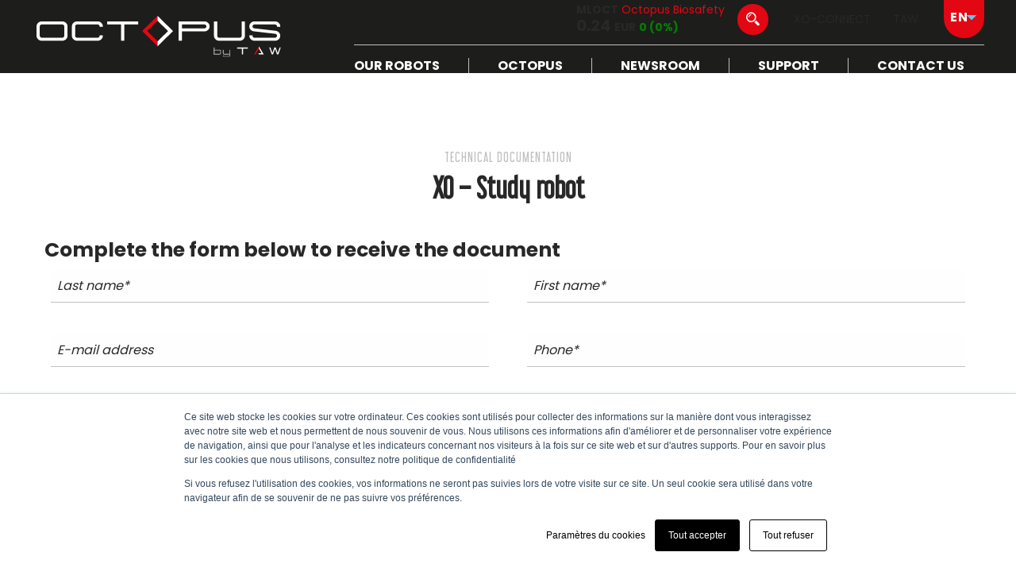

--- FILE ---
content_type: text/html; charset=UTF-8
request_url: https://www.octopusbiosafety.com/en/technical-documentation/xo-study-robot/
body_size: 10850
content:
<!doctype html>
<html lang="en-GB" prefix="og: https://ogp.me/ns#">

<head>
	<meta charset="UTF-8">
	<meta name="viewport" content="width=device-width, initial-scale=1.0">
	<meta http-equiv="X-UA-Compatible" content="ie=edge">

		<style>img:is([sizes="auto" i], [sizes^="auto," i]) { contain-intrinsic-size: 3000px 1500px }</style>
	
<!-- Search Engine Optimization by Rank Math PRO - https://rankmath.com/ -->
<title>XO - Study robot - Octopus Biosafety</title>
<meta name="robots" content="follow, index, max-snippet:-1, max-video-preview:-1, max-image-preview:large"/>
<link rel="canonical" href="https://www.octopusbiosafety.com/en/technical-documentation/xo-study-robot/" />
<meta property="og:locale" content="en_GB" />
<meta property="og:type" content="article" />
<meta property="og:title" content="XO - Study robot - Octopus Biosafety" />
<meta property="og:url" content="https://www.octopusbiosafety.com/en/technical-documentation/xo-study-robot/" />
<meta property="og:site_name" content="Octopus Biosafety" />
<meta property="article:section" content="Technical documentation" />
<meta property="og:updated_time" content="2023-06-29T13:53:21+02:00" />
<meta property="og:image" content="https://www.octopusbiosafety.com/wp-content/uploads/2025/07/Logo-Octopus-by-TAW-1024x361.png" />
<meta property="og:image:secure_url" content="https://www.octopusbiosafety.com/wp-content/uploads/2025/07/Logo-Octopus-by-TAW-1024x361.png" />
<meta property="og:image:width" content="1024" />
<meta property="og:image:height" content="361" />
<meta property="og:image:alt" content="XO &#8211; Study robot" />
<meta property="og:image:type" content="image/png" />
<meta property="article:published_time" content="2023-06-29T13:53:20+02:00" />
<meta property="article:modified_time" content="2023-06-29T13:53:21+02:00" />
<meta name="twitter:card" content="summary_large_image" />
<meta name="twitter:title" content="XO - Study robot - Octopus Biosafety" />
<meta name="twitter:site" content="@@OBiosafety" />
<meta name="twitter:creator" content="@@OBiosafety" />
<meta name="twitter:image" content="https://www.octopusbiosafety.com/wp-content/uploads/2025/07/Logo-Octopus-by-TAW-1024x361.png" />
<meta name="twitter:label1" content="Written by" />
<meta name="twitter:data1" content="lucile" />
<meta name="twitter:label2" content="Time to read" />
<meta name="twitter:data2" content="Less than a minute" />
<script type="application/ld+json" class="rank-math-schema-pro">{"@context":"https://schema.org","@graph":[{"@type":"Organization","@id":"https://www.octopusbiosafety.com/#organization","name":"Octopus Biosafety","url":"https://www.octopusbiosafety.com","sameAs":["https://twitter.com/@OBiosafety"],"logo":{"@type":"ImageObject","@id":"https://www.octopusbiosafety.com/#logo","url":"https://www.octopusbiosafety.com/wp-content/uploads/2025/07/Logo-Octopus-by-TAW.png","contentUrl":"https://www.octopusbiosafety.com/wp-content/uploads/2025/07/Logo-Octopus-by-TAW.png","caption":"Octopus Biosafety","inLanguage":"en-GB","width":"2010","height":"708"}},{"@type":"WebSite","@id":"https://www.octopusbiosafety.com/#website","url":"https://www.octopusbiosafety.com","name":"Octopus Biosafety","publisher":{"@id":"https://www.octopusbiosafety.com/#organization"},"inLanguage":"en-GB"},{"@type":"ImageObject","@id":"https://www.octopusbiosafety.com/wp-content/uploads/2025/07/Logo-Octopus-by-TAW.png","url":"https://www.octopusbiosafety.com/wp-content/uploads/2025/07/Logo-Octopus-by-TAW.png","width":"2010","height":"708","inLanguage":"en-GB"},{"@type":"WebPage","@id":"https://www.octopusbiosafety.com/en/technical-documentation/xo-study-robot/#webpage","url":"https://www.octopusbiosafety.com/en/technical-documentation/xo-study-robot/","name":"XO - Study robot - Octopus Biosafety","datePublished":"2023-06-29T13:53:20+02:00","dateModified":"2023-06-29T13:53:21+02:00","isPartOf":{"@id":"https://www.octopusbiosafety.com/#website"},"primaryImageOfPage":{"@id":"https://www.octopusbiosafety.com/wp-content/uploads/2025/07/Logo-Octopus-by-TAW.png"},"inLanguage":"en-GB"},{"@type":"Person","@id":"https://www.octopusbiosafety.com","name":"lucile","url":"https://www.octopusbiosafety.com","image":{"@type":"ImageObject","@id":"https://secure.gravatar.com/avatar/64f8e612568ca4266438163863ca509b16dee8ce9ce8039496837543ddb627ed?s=96&amp;d=mm&amp;r=g","url":"https://secure.gravatar.com/avatar/64f8e612568ca4266438163863ca509b16dee8ce9ce8039496837543ddb627ed?s=96&amp;d=mm&amp;r=g","caption":"lucile","inLanguage":"en-GB"},"worksFor":{"@id":"https://www.octopusbiosafety.com/#organization"}},{"@type":"BlogPosting","headline":"XO - Study robot - Octopus Biosafety","datePublished":"2023-06-29T13:53:20+02:00","dateModified":"2023-06-29T13:53:21+02:00","articleSection":"Technical documentation","author":{"@id":"https://www.octopusbiosafety.com","name":"lucile"},"publisher":{"@id":"https://www.octopusbiosafety.com/#organization"},"name":"XO - Study robot - Octopus Biosafety","@id":"https://www.octopusbiosafety.com/en/technical-documentation/xo-study-robot/#richSnippet","isPartOf":{"@id":"https://www.octopusbiosafety.com/en/technical-documentation/xo-study-robot/#webpage"},"image":{"@id":"https://www.octopusbiosafety.com/wp-content/uploads/2025/07/Logo-Octopus-by-TAW.png"},"inLanguage":"en-GB","mainEntityOfPage":{"@id":"https://www.octopusbiosafety.com/en/technical-documentation/xo-study-robot/#webpage"}}]}</script>
<!-- /Rank Math WordPress SEO plugin -->

<script>
window._wpemojiSettings = {"baseUrl":"https:\/\/s.w.org\/images\/core\/emoji\/16.0.1\/72x72\/","ext":".png","svgUrl":"https:\/\/s.w.org\/images\/core\/emoji\/16.0.1\/svg\/","svgExt":".svg","source":{"concatemoji":"https:\/\/www.octopusbiosafety.com\/wp-includes\/js\/wp-emoji-release.min.js?ver=6.8.3"}};
/*! This file is auto-generated */
!function(s,n){var o,i,e;function c(e){try{var t={supportTests:e,timestamp:(new Date).valueOf()};sessionStorage.setItem(o,JSON.stringify(t))}catch(e){}}function p(e,t,n){e.clearRect(0,0,e.canvas.width,e.canvas.height),e.fillText(t,0,0);var t=new Uint32Array(e.getImageData(0,0,e.canvas.width,e.canvas.height).data),a=(e.clearRect(0,0,e.canvas.width,e.canvas.height),e.fillText(n,0,0),new Uint32Array(e.getImageData(0,0,e.canvas.width,e.canvas.height).data));return t.every(function(e,t){return e===a[t]})}function u(e,t){e.clearRect(0,0,e.canvas.width,e.canvas.height),e.fillText(t,0,0);for(var n=e.getImageData(16,16,1,1),a=0;a<n.data.length;a++)if(0!==n.data[a])return!1;return!0}function f(e,t,n,a){switch(t){case"flag":return n(e,"\ud83c\udff3\ufe0f\u200d\u26a7\ufe0f","\ud83c\udff3\ufe0f\u200b\u26a7\ufe0f")?!1:!n(e,"\ud83c\udde8\ud83c\uddf6","\ud83c\udde8\u200b\ud83c\uddf6")&&!n(e,"\ud83c\udff4\udb40\udc67\udb40\udc62\udb40\udc65\udb40\udc6e\udb40\udc67\udb40\udc7f","\ud83c\udff4\u200b\udb40\udc67\u200b\udb40\udc62\u200b\udb40\udc65\u200b\udb40\udc6e\u200b\udb40\udc67\u200b\udb40\udc7f");case"emoji":return!a(e,"\ud83e\udedf")}return!1}function g(e,t,n,a){var r="undefined"!=typeof WorkerGlobalScope&&self instanceof WorkerGlobalScope?new OffscreenCanvas(300,150):s.createElement("canvas"),o=r.getContext("2d",{willReadFrequently:!0}),i=(o.textBaseline="top",o.font="600 32px Arial",{});return e.forEach(function(e){i[e]=t(o,e,n,a)}),i}function t(e){var t=s.createElement("script");t.src=e,t.defer=!0,s.head.appendChild(t)}"undefined"!=typeof Promise&&(o="wpEmojiSettingsSupports",i=["flag","emoji"],n.supports={everything:!0,everythingExceptFlag:!0},e=new Promise(function(e){s.addEventListener("DOMContentLoaded",e,{once:!0})}),new Promise(function(t){var n=function(){try{var e=JSON.parse(sessionStorage.getItem(o));if("object"==typeof e&&"number"==typeof e.timestamp&&(new Date).valueOf()<e.timestamp+604800&&"object"==typeof e.supportTests)return e.supportTests}catch(e){}return null}();if(!n){if("undefined"!=typeof Worker&&"undefined"!=typeof OffscreenCanvas&&"undefined"!=typeof URL&&URL.createObjectURL&&"undefined"!=typeof Blob)try{var e="postMessage("+g.toString()+"("+[JSON.stringify(i),f.toString(),p.toString(),u.toString()].join(",")+"));",a=new Blob([e],{type:"text/javascript"}),r=new Worker(URL.createObjectURL(a),{name:"wpTestEmojiSupports"});return void(r.onmessage=function(e){c(n=e.data),r.terminate(),t(n)})}catch(e){}c(n=g(i,f,p,u))}t(n)}).then(function(e){for(var t in e)n.supports[t]=e[t],n.supports.everything=n.supports.everything&&n.supports[t],"flag"!==t&&(n.supports.everythingExceptFlag=n.supports.everythingExceptFlag&&n.supports[t]);n.supports.everythingExceptFlag=n.supports.everythingExceptFlag&&!n.supports.flag,n.DOMReady=!1,n.readyCallback=function(){n.DOMReady=!0}}).then(function(){return e}).then(function(){var e;n.supports.everything||(n.readyCallback(),(e=n.source||{}).concatemoji?t(e.concatemoji):e.wpemoji&&e.twemoji&&(t(e.twemoji),t(e.wpemoji)))}))}((window,document),window._wpemojiSettings);
</script>
<style id='wp-emoji-styles-inline-css'>

	img.wp-smiley, img.emoji {
		display: inline !important;
		border: none !important;
		box-shadow: none !important;
		height: 1em !important;
		width: 1em !important;
		margin: 0 0.07em !important;
		vertical-align: -0.1em !important;
		background: none !important;
		padding: 0 !important;
	}
</style>
<link rel='stylesheet' id='wp-block-library-css' href='https://www.octopusbiosafety.com/wp-includes/css/dist/block-library/style.min.css?ver=6.8.3' media='all' />
<style id='classic-theme-styles-inline-css'>
/*! This file is auto-generated */
.wp-block-button__link{color:#fff;background-color:#32373c;border-radius:9999px;box-shadow:none;text-decoration:none;padding:calc(.667em + 2px) calc(1.333em + 2px);font-size:1.125em}.wp-block-file__button{background:#32373c;color:#fff;text-decoration:none}
</style>
<style id='global-styles-inline-css'>
:root{--wp--preset--aspect-ratio--square: 1;--wp--preset--aspect-ratio--4-3: 4/3;--wp--preset--aspect-ratio--3-4: 3/4;--wp--preset--aspect-ratio--3-2: 3/2;--wp--preset--aspect-ratio--2-3: 2/3;--wp--preset--aspect-ratio--16-9: 16/9;--wp--preset--aspect-ratio--9-16: 9/16;--wp--preset--color--black: #000000;--wp--preset--color--cyan-bluish-gray: #abb8c3;--wp--preset--color--white: #ffffff;--wp--preset--color--pale-pink: #f78da7;--wp--preset--color--vivid-red: #cf2e2e;--wp--preset--color--luminous-vivid-orange: #ff6900;--wp--preset--color--luminous-vivid-amber: #fcb900;--wp--preset--color--light-green-cyan: #7bdcb5;--wp--preset--color--vivid-green-cyan: #00d084;--wp--preset--color--pale-cyan-blue: #8ed1fc;--wp--preset--color--vivid-cyan-blue: #0693e3;--wp--preset--color--vivid-purple: #9b51e0;--wp--preset--gradient--vivid-cyan-blue-to-vivid-purple: linear-gradient(135deg,rgba(6,147,227,1) 0%,rgb(155,81,224) 100%);--wp--preset--gradient--light-green-cyan-to-vivid-green-cyan: linear-gradient(135deg,rgb(122,220,180) 0%,rgb(0,208,130) 100%);--wp--preset--gradient--luminous-vivid-amber-to-luminous-vivid-orange: linear-gradient(135deg,rgba(252,185,0,1) 0%,rgba(255,105,0,1) 100%);--wp--preset--gradient--luminous-vivid-orange-to-vivid-red: linear-gradient(135deg,rgba(255,105,0,1) 0%,rgb(207,46,46) 100%);--wp--preset--gradient--very-light-gray-to-cyan-bluish-gray: linear-gradient(135deg,rgb(238,238,238) 0%,rgb(169,184,195) 100%);--wp--preset--gradient--cool-to-warm-spectrum: linear-gradient(135deg,rgb(74,234,220) 0%,rgb(151,120,209) 20%,rgb(207,42,186) 40%,rgb(238,44,130) 60%,rgb(251,105,98) 80%,rgb(254,248,76) 100%);--wp--preset--gradient--blush-light-purple: linear-gradient(135deg,rgb(255,206,236) 0%,rgb(152,150,240) 100%);--wp--preset--gradient--blush-bordeaux: linear-gradient(135deg,rgb(254,205,165) 0%,rgb(254,45,45) 50%,rgb(107,0,62) 100%);--wp--preset--gradient--luminous-dusk: linear-gradient(135deg,rgb(255,203,112) 0%,rgb(199,81,192) 50%,rgb(65,88,208) 100%);--wp--preset--gradient--pale-ocean: linear-gradient(135deg,rgb(255,245,203) 0%,rgb(182,227,212) 50%,rgb(51,167,181) 100%);--wp--preset--gradient--electric-grass: linear-gradient(135deg,rgb(202,248,128) 0%,rgb(113,206,126) 100%);--wp--preset--gradient--midnight: linear-gradient(135deg,rgb(2,3,129) 0%,rgb(40,116,252) 100%);--wp--preset--font-size--small: 13px;--wp--preset--font-size--medium: 20px;--wp--preset--font-size--large: 36px;--wp--preset--font-size--x-large: 42px;--wp--preset--spacing--20: 0.44rem;--wp--preset--spacing--30: 0.67rem;--wp--preset--spacing--40: 1rem;--wp--preset--spacing--50: 1.5rem;--wp--preset--spacing--60: 2.25rem;--wp--preset--spacing--70: 3.38rem;--wp--preset--spacing--80: 5.06rem;--wp--preset--shadow--natural: 6px 6px 9px rgba(0, 0, 0, 0.2);--wp--preset--shadow--deep: 12px 12px 50px rgba(0, 0, 0, 0.4);--wp--preset--shadow--sharp: 6px 6px 0px rgba(0, 0, 0, 0.2);--wp--preset--shadow--outlined: 6px 6px 0px -3px rgba(255, 255, 255, 1), 6px 6px rgba(0, 0, 0, 1);--wp--preset--shadow--crisp: 6px 6px 0px rgba(0, 0, 0, 1);}:where(.is-layout-flex){gap: 0.5em;}:where(.is-layout-grid){gap: 0.5em;}body .is-layout-flex{display: flex;}.is-layout-flex{flex-wrap: wrap;align-items: center;}.is-layout-flex > :is(*, div){margin: 0;}body .is-layout-grid{display: grid;}.is-layout-grid > :is(*, div){margin: 0;}:where(.wp-block-columns.is-layout-flex){gap: 2em;}:where(.wp-block-columns.is-layout-grid){gap: 2em;}:where(.wp-block-post-template.is-layout-flex){gap: 1.25em;}:where(.wp-block-post-template.is-layout-grid){gap: 1.25em;}.has-black-color{color: var(--wp--preset--color--black) !important;}.has-cyan-bluish-gray-color{color: var(--wp--preset--color--cyan-bluish-gray) !important;}.has-white-color{color: var(--wp--preset--color--white) !important;}.has-pale-pink-color{color: var(--wp--preset--color--pale-pink) !important;}.has-vivid-red-color{color: var(--wp--preset--color--vivid-red) !important;}.has-luminous-vivid-orange-color{color: var(--wp--preset--color--luminous-vivid-orange) !important;}.has-luminous-vivid-amber-color{color: var(--wp--preset--color--luminous-vivid-amber) !important;}.has-light-green-cyan-color{color: var(--wp--preset--color--light-green-cyan) !important;}.has-vivid-green-cyan-color{color: var(--wp--preset--color--vivid-green-cyan) !important;}.has-pale-cyan-blue-color{color: var(--wp--preset--color--pale-cyan-blue) !important;}.has-vivid-cyan-blue-color{color: var(--wp--preset--color--vivid-cyan-blue) !important;}.has-vivid-purple-color{color: var(--wp--preset--color--vivid-purple) !important;}.has-black-background-color{background-color: var(--wp--preset--color--black) !important;}.has-cyan-bluish-gray-background-color{background-color: var(--wp--preset--color--cyan-bluish-gray) !important;}.has-white-background-color{background-color: var(--wp--preset--color--white) !important;}.has-pale-pink-background-color{background-color: var(--wp--preset--color--pale-pink) !important;}.has-vivid-red-background-color{background-color: var(--wp--preset--color--vivid-red) !important;}.has-luminous-vivid-orange-background-color{background-color: var(--wp--preset--color--luminous-vivid-orange) !important;}.has-luminous-vivid-amber-background-color{background-color: var(--wp--preset--color--luminous-vivid-amber) !important;}.has-light-green-cyan-background-color{background-color: var(--wp--preset--color--light-green-cyan) !important;}.has-vivid-green-cyan-background-color{background-color: var(--wp--preset--color--vivid-green-cyan) !important;}.has-pale-cyan-blue-background-color{background-color: var(--wp--preset--color--pale-cyan-blue) !important;}.has-vivid-cyan-blue-background-color{background-color: var(--wp--preset--color--vivid-cyan-blue) !important;}.has-vivid-purple-background-color{background-color: var(--wp--preset--color--vivid-purple) !important;}.has-black-border-color{border-color: var(--wp--preset--color--black) !important;}.has-cyan-bluish-gray-border-color{border-color: var(--wp--preset--color--cyan-bluish-gray) !important;}.has-white-border-color{border-color: var(--wp--preset--color--white) !important;}.has-pale-pink-border-color{border-color: var(--wp--preset--color--pale-pink) !important;}.has-vivid-red-border-color{border-color: var(--wp--preset--color--vivid-red) !important;}.has-luminous-vivid-orange-border-color{border-color: var(--wp--preset--color--luminous-vivid-orange) !important;}.has-luminous-vivid-amber-border-color{border-color: var(--wp--preset--color--luminous-vivid-amber) !important;}.has-light-green-cyan-border-color{border-color: var(--wp--preset--color--light-green-cyan) !important;}.has-vivid-green-cyan-border-color{border-color: var(--wp--preset--color--vivid-green-cyan) !important;}.has-pale-cyan-blue-border-color{border-color: var(--wp--preset--color--pale-cyan-blue) !important;}.has-vivid-cyan-blue-border-color{border-color: var(--wp--preset--color--vivid-cyan-blue) !important;}.has-vivid-purple-border-color{border-color: var(--wp--preset--color--vivid-purple) !important;}.has-vivid-cyan-blue-to-vivid-purple-gradient-background{background: var(--wp--preset--gradient--vivid-cyan-blue-to-vivid-purple) !important;}.has-light-green-cyan-to-vivid-green-cyan-gradient-background{background: var(--wp--preset--gradient--light-green-cyan-to-vivid-green-cyan) !important;}.has-luminous-vivid-amber-to-luminous-vivid-orange-gradient-background{background: var(--wp--preset--gradient--luminous-vivid-amber-to-luminous-vivid-orange) !important;}.has-luminous-vivid-orange-to-vivid-red-gradient-background{background: var(--wp--preset--gradient--luminous-vivid-orange-to-vivid-red) !important;}.has-very-light-gray-to-cyan-bluish-gray-gradient-background{background: var(--wp--preset--gradient--very-light-gray-to-cyan-bluish-gray) !important;}.has-cool-to-warm-spectrum-gradient-background{background: var(--wp--preset--gradient--cool-to-warm-spectrum) !important;}.has-blush-light-purple-gradient-background{background: var(--wp--preset--gradient--blush-light-purple) !important;}.has-blush-bordeaux-gradient-background{background: var(--wp--preset--gradient--blush-bordeaux) !important;}.has-luminous-dusk-gradient-background{background: var(--wp--preset--gradient--luminous-dusk) !important;}.has-pale-ocean-gradient-background{background: var(--wp--preset--gradient--pale-ocean) !important;}.has-electric-grass-gradient-background{background: var(--wp--preset--gradient--electric-grass) !important;}.has-midnight-gradient-background{background: var(--wp--preset--gradient--midnight) !important;}.has-small-font-size{font-size: var(--wp--preset--font-size--small) !important;}.has-medium-font-size{font-size: var(--wp--preset--font-size--medium) !important;}.has-large-font-size{font-size: var(--wp--preset--font-size--large) !important;}.has-x-large-font-size{font-size: var(--wp--preset--font-size--x-large) !important;}
:where(.wp-block-post-template.is-layout-flex){gap: 1.25em;}:where(.wp-block-post-template.is-layout-grid){gap: 1.25em;}
:where(.wp-block-columns.is-layout-flex){gap: 2em;}:where(.wp-block-columns.is-layout-grid){gap: 2em;}
:root :where(.wp-block-pullquote){font-size: 1.5em;line-height: 1.6;}
</style>
<link rel='stylesheet' id='contact-form-7-css' href='https://www.octopusbiosafety.com/wp-content/plugins/contact-form-7/includes/css/styles.css?ver=6.1.4' media='all' />
<link rel='stylesheet' id='cmplz-general-css' href='https://www.octopusbiosafety.com/wp-content/plugins/complianz-gdpr/assets/css/cookieblocker.min.css?ver=1762958131' media='all' />
<link rel='stylesheet' id='icofont-css' href='https://www.octopusbiosafety.com/wp-content/themes/octopusbiosafety/dist/assets/vendors/icofont/icofont.min.css?ver=6.8.3' media='all' />
<link rel='stylesheet' id='aos-css' href='https://www.octopusbiosafety.com/wp-content/themes/octopusbiosafety/dist/assets/vendors/aos/aos.css?ver=6.8.3' media='all' />
<link rel='stylesheet' id='SwiperJS-css' href='https://www.octopusbiosafety.com/wp-content/themes/octopusbiosafety/dist/assets/vendors/swiperjs/swiper-bundle.min.css?ver=6.8.3' media='all' />
<link rel='stylesheet' id='plyr-css' href='https://www.octopusbiosafety.com/wp-content/themes/octopusbiosafety/dist/assets/vendors/plyr/plyr.css?ver=6.8.3' media='all' />
<link rel='stylesheet' id='ew-css' href='https://www.octopusbiosafety.com/wp-content/themes/octopusbiosafety/dist/assets/css/ew.css?ver=1.0.0' media='all' />
<script src="https://www.octopusbiosafety.com/wp-content/plugins/jquery-manager/assets/js/jquery-3.5.1.min.js" id="jquery-core-js"></script>
<script src="https://www.octopusbiosafety.com/wp-content/plugins/jquery-manager/assets/js/jquery-migrate-3.3.0.min.js" id="jquery-migrate-js"></script>
<script src="https://www.octopusbiosafety.com/wp-content/themes/octopusbiosafety/dist/assets/vendors/rellax.min.js?ver=6.8.3" id="rellax-js"></script>
<script src="https://www.octopusbiosafety.com/wp-content/themes/octopusbiosafety/dist/assets/vendors/aos/aos.js?ver=6.8.3" id="aos-js"></script>
<script src="https://www.octopusbiosafety.com/wp-content/themes/octopusbiosafety/dist/assets/vendors/swiperjs/swiper-bundle.min.js?ver=6.8.3" id="SwiperJS-js"></script>
<script src="https://www.octopusbiosafety.com/wp-content/themes/octopusbiosafety/dist/assets/vendors/plyr/plyr.js?ver=6.8.3" id="plyr-js"></script>
<link rel="https://api.w.org/" href="https://www.octopusbiosafety.com/wp-json/" /><link rel="alternate" title="JSON" type="application/json" href="https://www.octopusbiosafety.com/wp-json/wp/v2/posts/4131" /><link rel='shortlink' href='https://www.octopusbiosafety.com/?p=4131' />
<link rel="alternate" title="oEmbed (JSON)" type="application/json+oembed" href="https://www.octopusbiosafety.com/wp-json/oembed/1.0/embed?url=https%3A%2F%2Fwww.octopusbiosafety.com%2Fen%2Ftechnical-documentation%2Fxo-study-robot%2F&#038;lang=en" />
<link rel="alternate" title="oEmbed (XML)" type="text/xml+oembed" href="https://www.octopusbiosafety.com/wp-json/oembed/1.0/embed?url=https%3A%2F%2Fwww.octopusbiosafety.com%2Fen%2Ftechnical-documentation%2Fxo-study-robot%2F&#038;format=xml&#038;lang=en" />
			<!-- DO NOT COPY THIS SNIPPET! Start of Page Analytics Tracking for HubSpot WordPress plugin v11.3.37-->
			<script class="hsq-set-content-id" data-content-id="blog-post">
				var _hsq = _hsq || [];
				_hsq.push(["setContentType", "blog-post"]);
			</script>
			<!-- DO NOT COPY THIS SNIPPET! End of Page Analytics Tracking for HubSpot WordPress plugin -->
						<style>.cmplz-hidden {
					display: none !important;
				}</style><style id="uagb-style-frontend-4131">.uag-blocks-common-selector{z-index:var(--z-index-desktop) !important}@media (max-width: 976px){.uag-blocks-common-selector{z-index:var(--z-index-tablet) !important}}@media (max-width: 767px){.uag-blocks-common-selector{z-index:var(--z-index-mobile) !important}}
</style><link rel="icon" href="https://www.octopusbiosafety.com/wp-content/uploads/2025/07/cropped-octopus_biosafety_logo-1-32x32.jpeg" sizes="32x32" />
<link rel="icon" href="https://www.octopusbiosafety.com/wp-content/uploads/2025/07/cropped-octopus_biosafety_logo-1-192x192.jpeg" sizes="192x192" />
<link rel="apple-touch-icon" href="https://www.octopusbiosafety.com/wp-content/uploads/2025/07/cropped-octopus_biosafety_logo-1-180x180.jpeg" />
<meta name="msapplication-TileImage" content="https://www.octopusbiosafety.com/wp-content/uploads/2025/07/cropped-octopus_biosafety_logo-1-270x270.jpeg" />
		<style id="wp-custom-css">
			.grecaptcha-badge{
	    visibility: hidden;
}		</style>
			
	<link rel="stylesheet" href="https://www.octopusbiosafety.com/wp-content/themes/octopusbiosafety/style.css" type="text/css" media="all" />
</head>
 
<body class="wp-singular post-template-default single single-post postid-4131 single-format-standard wp-theme-octopusbiosafety">

	<header class="site-header">
		<nav class="site-header__container grid-container">
			<a href="https://www.octopusbiosafety.com/en/home" title="Octopus Biosafety" rel="home" class="site-header__logo">
				<img src="https://www.octopusbiosafety.com/wp-content/themes/octopusbiosafety/dist/assets/images/octopus.svg" alt="Logo Octopus Biosafety">
			</a>

			<div class="site-header__right"> 
				<div class="site-header__top">
					
			 
					<div class="site-header__top__bourse">
						<span><span class="site-header__top__bourse__title">MLOCT</span> <span class="site-header__top__bourse__subtitle">Octopus Biosafety</span></span>
						<span class="site-header__top__bourse__nb">0.24 <span class="site-header__top__bourse__nb__symbol">EUR</span> <span class="site-header__top__bourse__nb__trend" style="color: green">0 (0%)</span></span>
					</div>
					

					<div class="site-header__top__search open-search"><i class="icofont-search-2"></i></div>
											<ul id="menu-menu-haut-de-site" class="site-header__top__menu"><li id="menu-item-44" class="menu-item menu-item-type-custom menu-item-object-custom menu-item-44"><a target="_blank" href="https://xo-connect.octopusbiosafety.com">XO-CONNECT</a></li>
<li id="menu-item-4634" class="menu-item menu-item-type-custom menu-item-object-custom menu-item-4634"><a href="https://theautonomousway.com/">TAW</a></li>
</ul>					
					<div class="site-header__top__language"> 
						<select name="lang_choice_1" id="lang_choice_1" class="pll-switcher-select">
	<option value="https://www.octopusbiosafety.com/" lang="fr-FR" data-lang="{&quot;id&quot;:0,&quot;name&quot;:&quot;fr&quot;,&quot;slug&quot;:&quot;fr&quot;,&quot;dir&quot;:0}">fr</option>
	<option value="https://www.octopusbiosafety.com/en/technical-documentation/xo-study-robot/" lang="en-GB" selected='selected' data-lang="{&quot;id&quot;:0,&quot;name&quot;:&quot;en&quot;,&quot;slug&quot;:&quot;en&quot;,&quot;dir&quot;:0}">en</option>
	<option value="https://www.octopusbiosafety.com/es/" lang="es-ES" data-lang="{&quot;id&quot;:0,&quot;name&quot;:&quot;es&quot;,&quot;slug&quot;:&quot;es&quot;,&quot;dir&quot;:0}">es</option>

</select>
<script>
					document.getElementById( "lang_choice_1" ).addEventListener( "change", function ( event ) { location.href = event.currentTarget.value; } )
				</script>					</div>
				</div>

									<ul id="menu-menu-haut-de-page-en" class="site-header__menu"><li id="menu-item-4003" class="menu-item menu-item-type-custom menu-item-object-custom menu-item-has-children menu-item-4003"><a href="#">Our robots</a>
<ul class="sub-menu">
	<li id="menu-item-3447" class="menu-item menu-item-type-post_type menu-item-object-page menu-item-3447"><a href="https://www.octopusbiosafety.com/en/t-moov-en/">T-MOOV</a></li>
	<li id="menu-item-3446" class="menu-item menu-item-type-post_type menu-item-object-page menu-item-3446"><a href="https://www.octopusbiosafety.com/en/easy-lit-2/">EASY-LIT</a></li>
</ul>
</li>
<li id="menu-item-1535" class="menu-item menu-item-type-custom menu-item-object-custom menu-item-has-children menu-item-1535"><a href="#">Octopus</a>
<ul class="sub-menu">
	<li id="menu-item-1537" class="menu-item menu-item-type-post_type menu-item-object-page menu-item-1537"><a href="https://www.octopusbiosafety.com/en/octopus-biosafety-2/">Octopus</a></li>
	<li id="menu-item-1538" class="menu-item menu-item-type-post_type menu-item-object-page menu-item-1538"><a href="https://www.octopusbiosafety.com/en/team/">Team</a></li>
	<li id="menu-item-1536" class="menu-item menu-item-type-post_type menu-item-object-page menu-item-1536"><a href="https://www.octopusbiosafety.com/en/octopus-biosafety-in-the-world/">Octopus in the world</a></li>
</ul>
</li>
<li id="menu-item-1539" class="menu-item menu-item-type-custom menu-item-object-custom menu-item-has-children menu-item-1539"><a href="#">Newsroom</a>
<ul class="sub-menu">
	<li id="menu-item-1544" class="menu-item menu-item-type-taxonomy menu-item-object-category menu-item-1544"><a href="https://www.octopusbiosafety.com/en/news/">News</a></li>
	<li id="menu-item-1630" class="menu-item menu-item-type-taxonomy menu-item-object-category menu-item-1630"><a href="https://www.octopusbiosafety.com/dossier-de-presse/">Press kit</a></li>
	<li id="menu-item-1631" class="menu-item menu-item-type-taxonomy menu-item-object-category menu-item-1631"><a href="https://www.octopusbiosafety.com/documentations-financieres/">Financial documentations</a></li>
</ul>
</li>
<li id="menu-item-3345" class="menu-item menu-item-type-post_type menu-item-object-page menu-item-has-children menu-item-3345"><a href="https://www.octopusbiosafety.com/en/your-breeding/">Support</a>
<ul class="sub-menu">
	<li id="menu-item-4027" class="menu-item menu-item-type-taxonomy menu-item-object-category menu-item-4027"><a href="https://www.octopusbiosafety.com/en/publications-en/">Publications</a></li>
	<li id="menu-item-4025" class="menu-item menu-item-type-taxonomy menu-item-object-category current-post-ancestor current-menu-parent current-post-parent menu-item-4025"><a href="https://www.octopusbiosafety.com/en/technical-documentation/">Technical documentation</a></li>
	<li id="menu-item-4026" class="menu-item menu-item-type-taxonomy menu-item-object-category menu-item-4026"><a href="https://www.octopusbiosafety.com/en/white-book/">White book</a></li>
</ul>
</li>
<li id="menu-item-4531" class="menu-item menu-item-type-post_type menu-item-object-page menu-item-4531"><a href="https://www.octopusbiosafety.com/en/contact-4/">Contact us</a></li>
</ul>								
				<div class="site-header__burger-icon">
					<div class="site-header__burger-icon__text">Menu</div>

					<div class="site-header__burger-icon__right">
						<span></span>
						<span></span>
						<span></span>
					</div>
				</div>
			</div>
		</nav>
	</header><main class="site-main">


    
        <section class="default-container grid-container">

            <div class="default-container__thumb grid-container flex-center" data-aos="fade-up">
                            </div>
            <h1 class="section-title section-title--center" data-aos="fade-up">
                <span class="section-title--small section-title--grey section-title--line">Technical documentation</span>
                XO &#8211; Study robot            </h1>
            <div data-aos="fade-up">
                            </div>
            
            
                        <div>
	            
	            	            	<h2>Complete the form below to receive the document</h2>

	            	
<div class="wpcf7 no-js" id="wpcf7-f4182-p4131-o1" lang="fr-FR" dir="ltr" data-wpcf7-id="4182">
<div class="screen-reader-response"><p role="status" aria-live="polite" aria-atomic="true"></p> <ul></ul></div>
<form action="/en/technical-documentation/xo-study-robot/#wpcf7-f4182-p4131-o1" method="post" class="wpcf7-form init" aria-label="Formulaire de contact" novalidate="novalidate" data-status="init">
<fieldset class="hidden-fields-container"><input type="hidden" name="_wpcf7" value="4182" /><input type="hidden" name="_wpcf7_version" value="6.1.4" /><input type="hidden" name="_wpcf7_locale" value="fr_FR" /><input type="hidden" name="_wpcf7_unit_tag" value="wpcf7-f4182-p4131-o1" /><input type="hidden" name="_wpcf7_container_post" value="4131" /><input type="hidden" name="_wpcf7_posted_data_hash" value="" /><input type="hidden" name="_wpcf7_recaptcha_response" value="" />
</fieldset>
<div class="grid-container grid-x">
	<div class="cell large-6 medium-12 small-12">
		<p><span class="wpcf7-form-control-wrap" data-name="nom"><input size="40" maxlength="400" class="wpcf7-form-control wpcf7-text wpcf7-validates-as-required" aria-required="true" aria-invalid="false" placeholder="Last name*" value="" type="text" name="nom" /></span>
		</p>
	</div>
	<div class="cell large-6 medium-12 small-12">
		<p><span class="wpcf7-form-control-wrap" data-name="prenom"><input size="40" maxlength="400" class="wpcf7-form-control wpcf7-text wpcf7-validates-as-required" aria-required="true" aria-invalid="false" placeholder="First name*" value="" type="text" name="prenom" /></span>
		</p>
	</div>
	<div class="cell large-6 medium-12 small-12">
		<p><span class="wpcf7-form-control-wrap" data-name="adresse-mail"><input size="40" maxlength="400" class="wpcf7-form-control wpcf7-email wpcf7-validates-as-required wpcf7-text wpcf7-validates-as-email" aria-required="true" aria-invalid="false" placeholder="E-mail address" value="" type="email" name="adresse-mail" /></span>
		</p>
	</div>
	<div class="cell large-6 medium-12 small-12">
		<p><span class="wpcf7-form-control-wrap" data-name="telephone"><input size="40" maxlength="400" class="wpcf7-form-control wpcf7-tel wpcf7-validates-as-required wpcf7-text wpcf7-validates-as-tel" aria-required="true" aria-invalid="false" placeholder="Phone*" value="" type="tel" name="telephone" /></span>
		</p>
	</div>
	<div class="cell large-6 medium-12 small-12">
		<p><span class="wpcf7-form-control-wrap" data-name="societe"><input size="40" maxlength="400" class="wpcf7-form-control wpcf7-text" aria-invalid="false" placeholder="Company" value="" type="text" name="societe" /></span>
		</p>
	</div>
	<div class="cell large-6 medium-12 small-12">
		<p><span class="wpcf7-form-control-wrap" data-name="adresse"><input size="40" maxlength="400" class="wpcf7-form-control wpcf7-text" aria-invalid="false" placeholder="Address" value="" type="text" name="adresse" /></span>
		</p>
	</div>
	<div class="cell large-6 medium-12 small-12">
		<p><span class="wpcf7-form-control-wrap" data-name="pays"><input size="40" maxlength="400" class="wpcf7-form-control wpcf7-text" aria-invalid="false" placeholder="Country" value="" type="text" name="pays" /></span>
		</p>
	</div>
	<div class="cell large-6 medium-12 small-12">
		<p><span class="wpcf7-form-control-wrap" data-name="profession"><input size="40" maxlength="400" class="wpcf7-form-control wpcf7-text" aria-invalid="false" placeholder="Job" value="" type="text" name="profession" /></span>
		</p>
	</div>
	<div class="cell small-12">
		<p><span class="wpcf7-form-control-wrap" data-name="message"><textarea cols="40" rows="10" maxlength="2000" class="wpcf7-form-control wpcf7-textarea" aria-invalid="false" placeholder="Message" name="message"></textarea></span>
		</p>
	</div>
	<div class="cell small-12">
		<p><span class="wpcf7-form-control-wrap" data-name="newsletter"><span class="wpcf7-form-control wpcf7-acceptance optional"><span class="wpcf7-list-item"><label><input type="checkbox" name="newsletter" value="1" aria-invalid="false" /><span class="wpcf7-list-item-label">In accordance with the GDPR, I agree to receive information from Octopus Biosafety</span></label></span></span></span><br />
<input class="wpcf7-form-control wpcf7-submit has-spinner cta cta--blue" type="submit" value="Request this document" />
		</p>
	</div>
</div><div class="wpcf7-response-output" aria-hidden="true"></div>
</form>
</div>
	            	            
	           <script>
  document.addEventListener('wpcf7mailsent', function(event) {
    var documentURL = 'https://www.octopusbiosafety.com/wp-content/uploads/2023/06/Etude-robot-2018_ENv2-New-1.pdf';
    if (documentURL) {
      window.open(documentURL, '_blank');
    }
  }, false);
</script>

	            
            </div>
            
        </section>

        <section class="pd--lg bg--mainblue flex-center widget-actualites">
    <div class="widget-actualites__deco " data-rellax-speed="1"></div>
    <h2 class="section-title section-title--center" data-aos="fade-up">
	    	    Octopus news
	        </h2>

            <div class="widget-actualites__slider" data-aos="fade-up">
            <div class="swiper-container grid-container">
                <div class="swiper-wrapper">
                                            <article class="swiper-slide grille-articles__item">
                            <a href="https://www.octopusbiosafety.com/en/news/save-the-date-ippe-2023-atlanta-2/" class="grille-articles__item__link" title="SAVE THE DATE &#8211; IPPE 2023 &#8211; Atlanta">
                                <div class="grille-articles__item__thumb">
                                                                            <img width="300" height="156" src="https://www.octopusbiosafety.com/wp-content/uploads/2023/01/IPPE-Reseaux-1-300x156.jpg" class="attachment-medium size-medium wp-post-image" alt="" decoding="async" srcset="https://www.octopusbiosafety.com/wp-content/uploads/2023/01/IPPE-Reseaux-1-300x156.jpg 300w, https://www.octopusbiosafety.com/wp-content/uploads/2023/01/IPPE-Reseaux-1-1024x531.jpg 1024w, https://www.octopusbiosafety.com/wp-content/uploads/2023/01/IPPE-Reseaux-1-768x398.jpg 768w, https://www.octopusbiosafety.com/wp-content/uploads/2023/01/IPPE-Reseaux-1-1536x797.jpg 1536w, https://www.octopusbiosafety.com/wp-content/uploads/2023/01/IPPE-Reseaux-1-2048x1062.jpg 2048w" sizes="(max-width: 300px) 100vw, 300px" />                                                                    </div>
                                <h3 class="grille-articles__item__title">SAVE THE DATE &#8211; IPPE 2023 &#8211; Atlanta</h3>
                                <time class="grille-articles__item__date"><i class="icofont-ui-calendar"></i> Le 2 January</time>
                                <p class="grille-articles__item__extrait">
                                    We invite you to the IPPE tradeshow from January 24&hellip;                                </p>
                            </a>
                        </article> 
                                            <article class="swiper-slide grille-articles__item">
                            <a href="https://www.octopusbiosafety.com/en/news/xo-robot-now-available-in-australia-and-new-zealand/" class="grille-articles__item__link" title="XO robot now available in Australia and New-Zealand">
                                <div class="grille-articles__item__thumb">
                                                                            <img width="300" height="182" src="https://www.octopusbiosafety.com/wp-content/uploads/2022/12/Partenariat-AMS-reseaux-1-300x182.png" class="attachment-medium size-medium wp-post-image" alt="" decoding="async" fetchpriority="high" srcset="https://www.octopusbiosafety.com/wp-content/uploads/2022/12/Partenariat-AMS-reseaux-1-300x182.png 300w, https://www.octopusbiosafety.com/wp-content/uploads/2022/12/Partenariat-AMS-reseaux-1-1024x621.png 1024w, https://www.octopusbiosafety.com/wp-content/uploads/2022/12/Partenariat-AMS-reseaux-1-768x466.png 768w, https://www.octopusbiosafety.com/wp-content/uploads/2022/12/Partenariat-AMS-reseaux-1-1536x931.png 1536w, https://www.octopusbiosafety.com/wp-content/uploads/2022/12/Partenariat-AMS-reseaux-1-2048x1241.png 2048w" sizes="(max-width: 300px) 100vw, 300px" />                                                                    </div>
                                <h3 class="grille-articles__item__title">XO robot now available in Australia and New-Zealand</h3>
                                <time class="grille-articles__item__date"><i class="icofont-ui-calendar"></i> Le 16 December</time>
                                <p class="grille-articles__item__extrait">
                                    We are proud to announce our partnership with the Australian&hellip;                                </p>
                            </a>
                        </article> 
                                            <article class="swiper-slide grille-articles__item">
                            <a href="https://www.octopusbiosafety.com/en/news/acquisition-of-tibot-technologies/" class="grille-articles__item__link" title="Acquisition of TIBOT Technologies">
                                <div class="grille-articles__item__thumb">
                                                                            <img width="300" height="138" src="https://www.octopusbiosafety.com/wp-content/uploads/2022/11/Diapositive1-1-300x138.jpg" class="attachment-medium size-medium wp-post-image" alt="" decoding="async" srcset="https://www.octopusbiosafety.com/wp-content/uploads/2022/11/Diapositive1-1-300x138.jpg 300w, https://www.octopusbiosafety.com/wp-content/uploads/2022/11/Diapositive1-1-1024x471.jpg 1024w, https://www.octopusbiosafety.com/wp-content/uploads/2022/11/Diapositive1-1-768x353.jpg 768w, https://www.octopusbiosafety.com/wp-content/uploads/2022/11/Diapositive1-1-1536x706.jpg 1536w, https://www.octopusbiosafety.com/wp-content/uploads/2022/11/Diapositive1-1.jpg 1890w" sizes="(max-width: 300px) 100vw, 300px" />                                                                    </div>
                                <h3 class="grille-articles__item__title">Acquisition of TIBOT Technologies</h3>
                                <time class="grille-articles__item__date"><i class="icofont-ui-calendar"></i> Le 24 November</time>
                                <p class="grille-articles__item__extrait">
                                    THE TIBOT ROBOTICS ACTIVITY CONTINUES THROUGH OCTOPUS BIOSAFETY Auray, November&hellip;                                </p>
                            </a>
                        </article> 
                                            <article class="swiper-slide grille-articles__item">
                            <a href="https://www.octopusbiosafety.com/en/news/new-xo-distributor/" class="grille-articles__item__link" title="New XO distributor">
                                <div class="grille-articles__item__thumb">
                                                                            <img width="300" height="169" src="https://www.octopusbiosafety.com/wp-content/uploads/2022/10/Image2-300x169.jpg" class="attachment-medium size-medium wp-post-image" alt="" decoding="async" loading="lazy" srcset="https://www.octopusbiosafety.com/wp-content/uploads/2022/10/Image2-300x169.jpg 300w, https://www.octopusbiosafety.com/wp-content/uploads/2022/10/Image2-1024x576.jpg 1024w, https://www.octopusbiosafety.com/wp-content/uploads/2022/10/Image2-768x432.jpg 768w, https://www.octopusbiosafety.com/wp-content/uploads/2022/10/Image2-1536x864.jpg 1536w, https://www.octopusbiosafety.com/wp-content/uploads/2022/10/Image2-2048x1152.jpg 2048w" sizes="auto, (max-width: 300px) 100vw, 300px" />                                                                    </div>
                                <h3 class="grille-articles__item__title">New XO distributor</h3>
                                <time class="grille-articles__item__date"><i class="icofont-ui-calendar"></i> Le 17 October</time>
                                <p class="grille-articles__item__extrait">
                                    We are delighted to announce our new distribution partnership with&hellip;                                </p>
                            </a>
                        </article> 
                                            <article class="swiper-slide grille-articles__item">
                            <a href="https://www.octopusbiosafety.com/en/news/xo-testimonial-poultry-farmers-talk/" class="grille-articles__item__link" title="XO Testimonial &#8211; Poultry farmers talk">
                                <div class="grille-articles__item__thumb">
                                                                            <img width="300" height="207" src="https://www.octopusbiosafety.com/wp-content/uploads/2022/09/Capture2-300x207.jpg" class="attachment-medium size-medium wp-post-image" alt="" decoding="async" loading="lazy" srcset="https://www.octopusbiosafety.com/wp-content/uploads/2022/09/Capture2-300x207.jpg 300w, https://www.octopusbiosafety.com/wp-content/uploads/2022/09/Capture2-768x529.jpg 768w, https://www.octopusbiosafety.com/wp-content/uploads/2022/09/Capture2.jpg 914w" sizes="auto, (max-width: 300px) 100vw, 300px" />                                                                    </div>
                                <h3 class="grille-articles__item__title">XO Testimonial &#8211; Poultry farmers talk</h3>
                                <time class="grille-articles__item__date"><i class="icofont-ui-calendar"></i> Le 6 October</time>
                                <p class="grille-articles__item__extrait">
                                                                    </p>
                            </a>
                        </article> 
                                            <article class="swiper-slide grille-articles__item">
                            <a href="https://www.octopusbiosafety.com/en/news/xo-robot-at-indagra-tradeshow-from-october-26-to-30-in-romania/" class="grille-articles__item__link" title="XO Robot at INDAGRA tradeshow from October 26 to 30 in Romania">
                                <div class="grille-articles__item__thumb">
                                                                            <img width="300" height="200" src="https://www.octopusbiosafety.com/wp-content/uploads/2022/09/Image1-1-300x200.png" class="attachment-medium size-medium wp-post-image" alt="" decoding="async" loading="lazy" srcset="https://www.octopusbiosafety.com/wp-content/uploads/2022/09/Image1-1-300x200.png 300w, https://www.octopusbiosafety.com/wp-content/uploads/2022/09/Image1-1-1024x682.png 1024w, https://www.octopusbiosafety.com/wp-content/uploads/2022/09/Image1-1-768x512.png 768w, https://www.octopusbiosafety.com/wp-content/uploads/2022/09/Image1-1-1536x1024.png 1536w, https://www.octopusbiosafety.com/wp-content/uploads/2022/09/Image1-1-2048x1365.png 2048w" sizes="auto, (max-width: 300px) 100vw, 300px" />                                                                    </div>
                                <h3 class="grille-articles__item__title">XO Robot at INDAGRA tradeshow from October 26 to 30 in Romania</h3>
                                <time class="grille-articles__item__date"><i class="icofont-ui-calendar"></i> Le 6 October</time>
                                <p class="grille-articles__item__extrait">
                                    Octopus Biosafety will participate in the 𝗜𝗡𝗗𝗔𝗚𝗥𝗔 tradeshow from October&hellip;                                </p>
                            </a>
                        </article> 
                                    </div>
            </div>
            <div class="widget-actualites__nav grid-container">
                <div class="swiper-button-prev"></div>
                <div class="swiper-button-next"></div>
            </div>
        </div>

        <div class="widget-actualites__cta" data-aos="fade-up">
	        				<a href="https://www.octopusbiosafety.com/en/news/" class="cta cta--white">All our news</a>
			        </div>
    </section>
    </main>



<footer class="site-footer">
    <nav class="site-footer__container">
        <a href="https://www.octopusbiosafety.com/en/home" title="Octopus Biosafety" rel="home" class="site-footer__logo">
            <img src="https://www.octopusbiosafety.com/wp-content/themes/octopusbiosafety/dist/assets/images/octopus.svg" alt="Logo Octopus Biosafety">
        </a>

                    <ul id="menu-menu-pied-de-page-en" class="site-footer__menu"><li id="menu-item-3615" class="menu-item menu-item-type-post_type_archive menu-item-object-faq menu-item-3615"><a href="https://www.octopusbiosafety.com/en/faq/">FAQ</a></li>
<li id="menu-item-1564" class="menu-item menu-item-type-post_type menu-item-object-page menu-item-1564"><a href="https://www.octopusbiosafety.com/en/legal-notice/">Legal Notice</a></li>
<li id="menu-item-1563" class="menu-item menu-item-type-post_type menu-item-object-page menu-item-privacy-policy menu-item-1563"><a rel="privacy-policy" href="https://www.octopusbiosafety.com/en/privacy-policy/">Privacy policy</a></li>
<li id="menu-item-1561" class="menu-item menu-item-type-post_type menu-item-object-page menu-item-1561"><a href="https://www.octopusbiosafety.com/en/general-terms-conditions-of-sale/">GCTS</a></li>
<li id="menu-item-1565" class="menu-item menu-item-type-post_type menu-item-object-page menu-item-1565"><a href="https://www.octopusbiosafety.com/en/sitemap/">Sitemap</a></li>
<li id="menu-item-1562" class="menu-item menu-item-type-post_type menu-item-object-page menu-item-1562"><a href="https://www.octopusbiosafety.com/en/cookies-policy-eu/">Cookies (EU)</a></li>
</ul>        
                    <ul id="menu-menu-reseaux-sociaux" class="site-footer__social social-menu"><li id="menu-item-57" class="menu-item menu-item-type-custom menu-item-object-custom menu-item-57"><a target="_blank" href="https://twitter.com/octopusrobots"><i class="icofont-twitter"></i> 1.7K</a></li>
<li id="menu-item-58" class="menu-item menu-item-type-custom menu-item-object-custom menu-item-58"><a target="_blank" href="https://www.youtube.com/c/OCTOPUSROBOTS"><i class="icofont-youtube-play"></i> 340</a></li>
<li id="menu-item-59" class="menu-item menu-item-type-custom menu-item-object-custom menu-item-59"><a target="_blank" href="https://fr.linkedin.com/company/octopus-biosafety"><i class="icofont-linkedin"></i> 2K</a></li>
<li id="menu-item-60" class="menu-item menu-item-type-custom menu-item-object-custom menu-item-60"><a target="_blank" href="https://www.facebook.com/octopusbiosafety/"><i class="icofont-facebook"></i> 2K</a></li>
</ul>            </nav>
</footer>

<div class="search-popup">
    <div class="search-popup__container">
        <div class="search-popup__close"><i class="icofont-close-circled"></i></div>
        <form id="searchform" method="get" action="https://www.octopusbiosafety.com/en/home/" class="search-popup__form grid-container">
            <input type="text" class="search-popup__form__input" name="s" placeholder="Rechercher" value="">
            <input type="submit" value="Ok" class="search-popup__form__submit">
        </form>
    </div>
</div>


<div class="mobile-sticked-cta">
	<a href="https://www.octopusbiosafety.com/contact/" class="cta cta--yellow-full" title="Nous contacter"><i class="icofont-envelope"></i> Nous contacter</a>
</div>

<script type="speculationrules">
{"prefetch":[{"source":"document","where":{"and":[{"href_matches":"\/*"},{"not":{"href_matches":["\/wp-*.php","\/wp-admin\/*","\/wp-content\/uploads\/*","\/wp-content\/*","\/wp-content\/plugins\/*","\/wp-content\/themes\/octopusbiosafety\/*","\/*\\?(.+)"]}},{"not":{"selector_matches":"a[rel~=\"nofollow\"]"}},{"not":{"selector_matches":".no-prefetch, .no-prefetch a"}}]},"eagerness":"conservative"}]}
</script>

<!-- Consent Management powered by Complianz | GDPR/CCPA Cookie Consent https://wordpress.org/plugins/complianz-gdpr -->
<div id="cmplz-cookiebanner-container"></div>
					<div id="cmplz-manage-consent" data-nosnippet="true"></div><script src="https://www.octopusbiosafety.com/wp-includes/js/dist/hooks.min.js?ver=4d63a3d491d11ffd8ac6" id="wp-hooks-js"></script>
<script src="https://www.octopusbiosafety.com/wp-includes/js/dist/i18n.min.js?ver=5e580eb46a90c2b997e6" id="wp-i18n-js"></script>
<script id="wp-i18n-js-after">
wp.i18n.setLocaleData( { 'text direction\u0004ltr': [ 'ltr' ] } );
</script>
<script src="https://www.octopusbiosafety.com/wp-content/plugins/contact-form-7/includes/swv/js/index.js?ver=6.1.4" id="swv-js"></script>
<script id="contact-form-7-js-translations">
( function( domain, translations ) {
	var localeData = translations.locale_data[ domain ] || translations.locale_data.messages;
	localeData[""].domain = domain;
	wp.i18n.setLocaleData( localeData, domain );
} )( "contact-form-7", {"translation-revision-date":"2024-05-21 11:58:24+0000","generator":"GlotPress\/4.0.1","domain":"messages","locale_data":{"messages":{"":{"domain":"messages","plural-forms":"nplurals=2; plural=n != 1;","lang":"en_GB"},"Error:":["Error:"]}},"comment":{"reference":"includes\/js\/index.js"}} );
</script>
<script id="contact-form-7-js-before">
var wpcf7 = {
    "api": {
        "root": "https:\/\/www.octopusbiosafety.com\/wp-json\/",
        "namespace": "contact-form-7\/v1"
    }
};
</script>
<script src="https://www.octopusbiosafety.com/wp-content/plugins/contact-form-7/includes/js/index.js?ver=6.1.4" id="contact-form-7-js"></script>
<script id="leadin-script-loader-js-js-extra">
var leadin_wordpress = {"userRole":"visitor","pageType":"post","leadinPluginVersion":"11.3.37"};
</script>
<script src="https://js.hs-scripts.com/8780268.js?integration=WordPress&amp;ver=11.3.37" id="leadin-script-loader-js-js"></script>
<script src="https://www.octopusbiosafety.com/wp-content/themes/octopusbiosafety/dist/assets/js/widget-actus.js" id="widget_actus-js"></script>
<script src="https://www.octopusbiosafety.com/wp-content/themes/octopusbiosafety/dist/assets/js/ew.js" id="ew-js"></script>
<script src="https://www.google.com/recaptcha/api.js?render=6LdjTi0gAAAAAAoIZH79zz_Dve5Qz3F4tG60VPLN&amp;ver=3.0" id="google-recaptcha-js"></script>
<script src="https://www.octopusbiosafety.com/wp-includes/js/dist/vendor/wp-polyfill.min.js?ver=3.15.0" id="wp-polyfill-js"></script>
<script id="wpcf7-recaptcha-js-before">
var wpcf7_recaptcha = {
    "sitekey": "6LdjTi0gAAAAAAoIZH79zz_Dve5Qz3F4tG60VPLN",
    "actions": {
        "homepage": "homepage",
        "contactform": "contactform"
    }
};
</script>
<script src="https://www.octopusbiosafety.com/wp-content/plugins/contact-form-7/modules/recaptcha/index.js?ver=6.1.4" id="wpcf7-recaptcha-js"></script>
<script id="cmplz-cookiebanner-js-extra">
var complianz = {"prefix":"cmplz_","user_banner_id":"1","set_cookies":[],"block_ajax_content":"","banner_version":"14","version":"7.4.3","store_consent":"","do_not_track_enabled":"","consenttype":"optin","region":"uk","geoip":"","dismiss_timeout":"","disable_cookiebanner":"","soft_cookiewall":"","dismiss_on_scroll":"","cookie_expiry":"365","url":"https:\/\/www.octopusbiosafety.com\/wp-json\/complianz\/v1\/","locale":"lang=en&locale=en_GB","set_cookies_on_root":"","cookie_domain":"","current_policy_id":"15","cookie_path":"\/","categories":{"statistics":"statistics","marketing":"marketing"},"tcf_active":"","placeholdertext":"Click to accept {category} cookies and enable this content","css_file":"https:\/\/www.octopusbiosafety.com\/wp-content\/uploads\/complianz\/css\/banner-{banner_id}-{type}.css?v=14","page_links":[],"tm_categories":"1","forceEnableStats":"","preview":"","clean_cookies":"","aria_label":"Click to accept {category} cookies and enable this content"};
</script>
<script defer src="https://www.octopusbiosafety.com/wp-content/plugins/complianz-gdpr/cookiebanner/js/complianz.min.js?ver=1762958132" id="cmplz-cookiebanner-js"></script>
<!-- Statistics script Complianz GDPR/CCPA -->
						<script data-category="functional">
							(function(w,d,s,l,i){w[l]=w[l]||[];w[l].push({'gtm.start':
		new Date().getTime(),event:'gtm.js'});var f=d.getElementsByTagName(s)[0],
	j=d.createElement(s),dl=l!='dataLayer'?'&l='+l:'';j.async=true;j.src=
	'https://www.googletagmanager.com/gtm.js?id='+i+dl;f.parentNode.insertBefore(j,f);
})(window,document,'script','dataLayer','');
						</script>
</body>

</html>

--- FILE ---
content_type: text/html; charset=utf-8
request_url: https://www.google.com/recaptcha/api2/anchor?ar=1&k=6LdjTi0gAAAAAAoIZH79zz_Dve5Qz3F4tG60VPLN&co=aHR0cHM6Ly93d3cub2N0b3B1c2Jpb3NhZmV0eS5jb206NDQz&hl=en&v=PoyoqOPhxBO7pBk68S4YbpHZ&size=invisible&anchor-ms=20000&execute-ms=30000&cb=azyyc2shm08y
body_size: 48810
content:
<!DOCTYPE HTML><html dir="ltr" lang="en"><head><meta http-equiv="Content-Type" content="text/html; charset=UTF-8">
<meta http-equiv="X-UA-Compatible" content="IE=edge">
<title>reCAPTCHA</title>
<style type="text/css">
/* cyrillic-ext */
@font-face {
  font-family: 'Roboto';
  font-style: normal;
  font-weight: 400;
  font-stretch: 100%;
  src: url(//fonts.gstatic.com/s/roboto/v48/KFO7CnqEu92Fr1ME7kSn66aGLdTylUAMa3GUBHMdazTgWw.woff2) format('woff2');
  unicode-range: U+0460-052F, U+1C80-1C8A, U+20B4, U+2DE0-2DFF, U+A640-A69F, U+FE2E-FE2F;
}
/* cyrillic */
@font-face {
  font-family: 'Roboto';
  font-style: normal;
  font-weight: 400;
  font-stretch: 100%;
  src: url(//fonts.gstatic.com/s/roboto/v48/KFO7CnqEu92Fr1ME7kSn66aGLdTylUAMa3iUBHMdazTgWw.woff2) format('woff2');
  unicode-range: U+0301, U+0400-045F, U+0490-0491, U+04B0-04B1, U+2116;
}
/* greek-ext */
@font-face {
  font-family: 'Roboto';
  font-style: normal;
  font-weight: 400;
  font-stretch: 100%;
  src: url(//fonts.gstatic.com/s/roboto/v48/KFO7CnqEu92Fr1ME7kSn66aGLdTylUAMa3CUBHMdazTgWw.woff2) format('woff2');
  unicode-range: U+1F00-1FFF;
}
/* greek */
@font-face {
  font-family: 'Roboto';
  font-style: normal;
  font-weight: 400;
  font-stretch: 100%;
  src: url(//fonts.gstatic.com/s/roboto/v48/KFO7CnqEu92Fr1ME7kSn66aGLdTylUAMa3-UBHMdazTgWw.woff2) format('woff2');
  unicode-range: U+0370-0377, U+037A-037F, U+0384-038A, U+038C, U+038E-03A1, U+03A3-03FF;
}
/* math */
@font-face {
  font-family: 'Roboto';
  font-style: normal;
  font-weight: 400;
  font-stretch: 100%;
  src: url(//fonts.gstatic.com/s/roboto/v48/KFO7CnqEu92Fr1ME7kSn66aGLdTylUAMawCUBHMdazTgWw.woff2) format('woff2');
  unicode-range: U+0302-0303, U+0305, U+0307-0308, U+0310, U+0312, U+0315, U+031A, U+0326-0327, U+032C, U+032F-0330, U+0332-0333, U+0338, U+033A, U+0346, U+034D, U+0391-03A1, U+03A3-03A9, U+03B1-03C9, U+03D1, U+03D5-03D6, U+03F0-03F1, U+03F4-03F5, U+2016-2017, U+2034-2038, U+203C, U+2040, U+2043, U+2047, U+2050, U+2057, U+205F, U+2070-2071, U+2074-208E, U+2090-209C, U+20D0-20DC, U+20E1, U+20E5-20EF, U+2100-2112, U+2114-2115, U+2117-2121, U+2123-214F, U+2190, U+2192, U+2194-21AE, U+21B0-21E5, U+21F1-21F2, U+21F4-2211, U+2213-2214, U+2216-22FF, U+2308-230B, U+2310, U+2319, U+231C-2321, U+2336-237A, U+237C, U+2395, U+239B-23B7, U+23D0, U+23DC-23E1, U+2474-2475, U+25AF, U+25B3, U+25B7, U+25BD, U+25C1, U+25CA, U+25CC, U+25FB, U+266D-266F, U+27C0-27FF, U+2900-2AFF, U+2B0E-2B11, U+2B30-2B4C, U+2BFE, U+3030, U+FF5B, U+FF5D, U+1D400-1D7FF, U+1EE00-1EEFF;
}
/* symbols */
@font-face {
  font-family: 'Roboto';
  font-style: normal;
  font-weight: 400;
  font-stretch: 100%;
  src: url(//fonts.gstatic.com/s/roboto/v48/KFO7CnqEu92Fr1ME7kSn66aGLdTylUAMaxKUBHMdazTgWw.woff2) format('woff2');
  unicode-range: U+0001-000C, U+000E-001F, U+007F-009F, U+20DD-20E0, U+20E2-20E4, U+2150-218F, U+2190, U+2192, U+2194-2199, U+21AF, U+21E6-21F0, U+21F3, U+2218-2219, U+2299, U+22C4-22C6, U+2300-243F, U+2440-244A, U+2460-24FF, U+25A0-27BF, U+2800-28FF, U+2921-2922, U+2981, U+29BF, U+29EB, U+2B00-2BFF, U+4DC0-4DFF, U+FFF9-FFFB, U+10140-1018E, U+10190-1019C, U+101A0, U+101D0-101FD, U+102E0-102FB, U+10E60-10E7E, U+1D2C0-1D2D3, U+1D2E0-1D37F, U+1F000-1F0FF, U+1F100-1F1AD, U+1F1E6-1F1FF, U+1F30D-1F30F, U+1F315, U+1F31C, U+1F31E, U+1F320-1F32C, U+1F336, U+1F378, U+1F37D, U+1F382, U+1F393-1F39F, U+1F3A7-1F3A8, U+1F3AC-1F3AF, U+1F3C2, U+1F3C4-1F3C6, U+1F3CA-1F3CE, U+1F3D4-1F3E0, U+1F3ED, U+1F3F1-1F3F3, U+1F3F5-1F3F7, U+1F408, U+1F415, U+1F41F, U+1F426, U+1F43F, U+1F441-1F442, U+1F444, U+1F446-1F449, U+1F44C-1F44E, U+1F453, U+1F46A, U+1F47D, U+1F4A3, U+1F4B0, U+1F4B3, U+1F4B9, U+1F4BB, U+1F4BF, U+1F4C8-1F4CB, U+1F4D6, U+1F4DA, U+1F4DF, U+1F4E3-1F4E6, U+1F4EA-1F4ED, U+1F4F7, U+1F4F9-1F4FB, U+1F4FD-1F4FE, U+1F503, U+1F507-1F50B, U+1F50D, U+1F512-1F513, U+1F53E-1F54A, U+1F54F-1F5FA, U+1F610, U+1F650-1F67F, U+1F687, U+1F68D, U+1F691, U+1F694, U+1F698, U+1F6AD, U+1F6B2, U+1F6B9-1F6BA, U+1F6BC, U+1F6C6-1F6CF, U+1F6D3-1F6D7, U+1F6E0-1F6EA, U+1F6F0-1F6F3, U+1F6F7-1F6FC, U+1F700-1F7FF, U+1F800-1F80B, U+1F810-1F847, U+1F850-1F859, U+1F860-1F887, U+1F890-1F8AD, U+1F8B0-1F8BB, U+1F8C0-1F8C1, U+1F900-1F90B, U+1F93B, U+1F946, U+1F984, U+1F996, U+1F9E9, U+1FA00-1FA6F, U+1FA70-1FA7C, U+1FA80-1FA89, U+1FA8F-1FAC6, U+1FACE-1FADC, U+1FADF-1FAE9, U+1FAF0-1FAF8, U+1FB00-1FBFF;
}
/* vietnamese */
@font-face {
  font-family: 'Roboto';
  font-style: normal;
  font-weight: 400;
  font-stretch: 100%;
  src: url(//fonts.gstatic.com/s/roboto/v48/KFO7CnqEu92Fr1ME7kSn66aGLdTylUAMa3OUBHMdazTgWw.woff2) format('woff2');
  unicode-range: U+0102-0103, U+0110-0111, U+0128-0129, U+0168-0169, U+01A0-01A1, U+01AF-01B0, U+0300-0301, U+0303-0304, U+0308-0309, U+0323, U+0329, U+1EA0-1EF9, U+20AB;
}
/* latin-ext */
@font-face {
  font-family: 'Roboto';
  font-style: normal;
  font-weight: 400;
  font-stretch: 100%;
  src: url(//fonts.gstatic.com/s/roboto/v48/KFO7CnqEu92Fr1ME7kSn66aGLdTylUAMa3KUBHMdazTgWw.woff2) format('woff2');
  unicode-range: U+0100-02BA, U+02BD-02C5, U+02C7-02CC, U+02CE-02D7, U+02DD-02FF, U+0304, U+0308, U+0329, U+1D00-1DBF, U+1E00-1E9F, U+1EF2-1EFF, U+2020, U+20A0-20AB, U+20AD-20C0, U+2113, U+2C60-2C7F, U+A720-A7FF;
}
/* latin */
@font-face {
  font-family: 'Roboto';
  font-style: normal;
  font-weight: 400;
  font-stretch: 100%;
  src: url(//fonts.gstatic.com/s/roboto/v48/KFO7CnqEu92Fr1ME7kSn66aGLdTylUAMa3yUBHMdazQ.woff2) format('woff2');
  unicode-range: U+0000-00FF, U+0131, U+0152-0153, U+02BB-02BC, U+02C6, U+02DA, U+02DC, U+0304, U+0308, U+0329, U+2000-206F, U+20AC, U+2122, U+2191, U+2193, U+2212, U+2215, U+FEFF, U+FFFD;
}
/* cyrillic-ext */
@font-face {
  font-family: 'Roboto';
  font-style: normal;
  font-weight: 500;
  font-stretch: 100%;
  src: url(//fonts.gstatic.com/s/roboto/v48/KFO7CnqEu92Fr1ME7kSn66aGLdTylUAMa3GUBHMdazTgWw.woff2) format('woff2');
  unicode-range: U+0460-052F, U+1C80-1C8A, U+20B4, U+2DE0-2DFF, U+A640-A69F, U+FE2E-FE2F;
}
/* cyrillic */
@font-face {
  font-family: 'Roboto';
  font-style: normal;
  font-weight: 500;
  font-stretch: 100%;
  src: url(//fonts.gstatic.com/s/roboto/v48/KFO7CnqEu92Fr1ME7kSn66aGLdTylUAMa3iUBHMdazTgWw.woff2) format('woff2');
  unicode-range: U+0301, U+0400-045F, U+0490-0491, U+04B0-04B1, U+2116;
}
/* greek-ext */
@font-face {
  font-family: 'Roboto';
  font-style: normal;
  font-weight: 500;
  font-stretch: 100%;
  src: url(//fonts.gstatic.com/s/roboto/v48/KFO7CnqEu92Fr1ME7kSn66aGLdTylUAMa3CUBHMdazTgWw.woff2) format('woff2');
  unicode-range: U+1F00-1FFF;
}
/* greek */
@font-face {
  font-family: 'Roboto';
  font-style: normal;
  font-weight: 500;
  font-stretch: 100%;
  src: url(//fonts.gstatic.com/s/roboto/v48/KFO7CnqEu92Fr1ME7kSn66aGLdTylUAMa3-UBHMdazTgWw.woff2) format('woff2');
  unicode-range: U+0370-0377, U+037A-037F, U+0384-038A, U+038C, U+038E-03A1, U+03A3-03FF;
}
/* math */
@font-face {
  font-family: 'Roboto';
  font-style: normal;
  font-weight: 500;
  font-stretch: 100%;
  src: url(//fonts.gstatic.com/s/roboto/v48/KFO7CnqEu92Fr1ME7kSn66aGLdTylUAMawCUBHMdazTgWw.woff2) format('woff2');
  unicode-range: U+0302-0303, U+0305, U+0307-0308, U+0310, U+0312, U+0315, U+031A, U+0326-0327, U+032C, U+032F-0330, U+0332-0333, U+0338, U+033A, U+0346, U+034D, U+0391-03A1, U+03A3-03A9, U+03B1-03C9, U+03D1, U+03D5-03D6, U+03F0-03F1, U+03F4-03F5, U+2016-2017, U+2034-2038, U+203C, U+2040, U+2043, U+2047, U+2050, U+2057, U+205F, U+2070-2071, U+2074-208E, U+2090-209C, U+20D0-20DC, U+20E1, U+20E5-20EF, U+2100-2112, U+2114-2115, U+2117-2121, U+2123-214F, U+2190, U+2192, U+2194-21AE, U+21B0-21E5, U+21F1-21F2, U+21F4-2211, U+2213-2214, U+2216-22FF, U+2308-230B, U+2310, U+2319, U+231C-2321, U+2336-237A, U+237C, U+2395, U+239B-23B7, U+23D0, U+23DC-23E1, U+2474-2475, U+25AF, U+25B3, U+25B7, U+25BD, U+25C1, U+25CA, U+25CC, U+25FB, U+266D-266F, U+27C0-27FF, U+2900-2AFF, U+2B0E-2B11, U+2B30-2B4C, U+2BFE, U+3030, U+FF5B, U+FF5D, U+1D400-1D7FF, U+1EE00-1EEFF;
}
/* symbols */
@font-face {
  font-family: 'Roboto';
  font-style: normal;
  font-weight: 500;
  font-stretch: 100%;
  src: url(//fonts.gstatic.com/s/roboto/v48/KFO7CnqEu92Fr1ME7kSn66aGLdTylUAMaxKUBHMdazTgWw.woff2) format('woff2');
  unicode-range: U+0001-000C, U+000E-001F, U+007F-009F, U+20DD-20E0, U+20E2-20E4, U+2150-218F, U+2190, U+2192, U+2194-2199, U+21AF, U+21E6-21F0, U+21F3, U+2218-2219, U+2299, U+22C4-22C6, U+2300-243F, U+2440-244A, U+2460-24FF, U+25A0-27BF, U+2800-28FF, U+2921-2922, U+2981, U+29BF, U+29EB, U+2B00-2BFF, U+4DC0-4DFF, U+FFF9-FFFB, U+10140-1018E, U+10190-1019C, U+101A0, U+101D0-101FD, U+102E0-102FB, U+10E60-10E7E, U+1D2C0-1D2D3, U+1D2E0-1D37F, U+1F000-1F0FF, U+1F100-1F1AD, U+1F1E6-1F1FF, U+1F30D-1F30F, U+1F315, U+1F31C, U+1F31E, U+1F320-1F32C, U+1F336, U+1F378, U+1F37D, U+1F382, U+1F393-1F39F, U+1F3A7-1F3A8, U+1F3AC-1F3AF, U+1F3C2, U+1F3C4-1F3C6, U+1F3CA-1F3CE, U+1F3D4-1F3E0, U+1F3ED, U+1F3F1-1F3F3, U+1F3F5-1F3F7, U+1F408, U+1F415, U+1F41F, U+1F426, U+1F43F, U+1F441-1F442, U+1F444, U+1F446-1F449, U+1F44C-1F44E, U+1F453, U+1F46A, U+1F47D, U+1F4A3, U+1F4B0, U+1F4B3, U+1F4B9, U+1F4BB, U+1F4BF, U+1F4C8-1F4CB, U+1F4D6, U+1F4DA, U+1F4DF, U+1F4E3-1F4E6, U+1F4EA-1F4ED, U+1F4F7, U+1F4F9-1F4FB, U+1F4FD-1F4FE, U+1F503, U+1F507-1F50B, U+1F50D, U+1F512-1F513, U+1F53E-1F54A, U+1F54F-1F5FA, U+1F610, U+1F650-1F67F, U+1F687, U+1F68D, U+1F691, U+1F694, U+1F698, U+1F6AD, U+1F6B2, U+1F6B9-1F6BA, U+1F6BC, U+1F6C6-1F6CF, U+1F6D3-1F6D7, U+1F6E0-1F6EA, U+1F6F0-1F6F3, U+1F6F7-1F6FC, U+1F700-1F7FF, U+1F800-1F80B, U+1F810-1F847, U+1F850-1F859, U+1F860-1F887, U+1F890-1F8AD, U+1F8B0-1F8BB, U+1F8C0-1F8C1, U+1F900-1F90B, U+1F93B, U+1F946, U+1F984, U+1F996, U+1F9E9, U+1FA00-1FA6F, U+1FA70-1FA7C, U+1FA80-1FA89, U+1FA8F-1FAC6, U+1FACE-1FADC, U+1FADF-1FAE9, U+1FAF0-1FAF8, U+1FB00-1FBFF;
}
/* vietnamese */
@font-face {
  font-family: 'Roboto';
  font-style: normal;
  font-weight: 500;
  font-stretch: 100%;
  src: url(//fonts.gstatic.com/s/roboto/v48/KFO7CnqEu92Fr1ME7kSn66aGLdTylUAMa3OUBHMdazTgWw.woff2) format('woff2');
  unicode-range: U+0102-0103, U+0110-0111, U+0128-0129, U+0168-0169, U+01A0-01A1, U+01AF-01B0, U+0300-0301, U+0303-0304, U+0308-0309, U+0323, U+0329, U+1EA0-1EF9, U+20AB;
}
/* latin-ext */
@font-face {
  font-family: 'Roboto';
  font-style: normal;
  font-weight: 500;
  font-stretch: 100%;
  src: url(//fonts.gstatic.com/s/roboto/v48/KFO7CnqEu92Fr1ME7kSn66aGLdTylUAMa3KUBHMdazTgWw.woff2) format('woff2');
  unicode-range: U+0100-02BA, U+02BD-02C5, U+02C7-02CC, U+02CE-02D7, U+02DD-02FF, U+0304, U+0308, U+0329, U+1D00-1DBF, U+1E00-1E9F, U+1EF2-1EFF, U+2020, U+20A0-20AB, U+20AD-20C0, U+2113, U+2C60-2C7F, U+A720-A7FF;
}
/* latin */
@font-face {
  font-family: 'Roboto';
  font-style: normal;
  font-weight: 500;
  font-stretch: 100%;
  src: url(//fonts.gstatic.com/s/roboto/v48/KFO7CnqEu92Fr1ME7kSn66aGLdTylUAMa3yUBHMdazQ.woff2) format('woff2');
  unicode-range: U+0000-00FF, U+0131, U+0152-0153, U+02BB-02BC, U+02C6, U+02DA, U+02DC, U+0304, U+0308, U+0329, U+2000-206F, U+20AC, U+2122, U+2191, U+2193, U+2212, U+2215, U+FEFF, U+FFFD;
}
/* cyrillic-ext */
@font-face {
  font-family: 'Roboto';
  font-style: normal;
  font-weight: 900;
  font-stretch: 100%;
  src: url(//fonts.gstatic.com/s/roboto/v48/KFO7CnqEu92Fr1ME7kSn66aGLdTylUAMa3GUBHMdazTgWw.woff2) format('woff2');
  unicode-range: U+0460-052F, U+1C80-1C8A, U+20B4, U+2DE0-2DFF, U+A640-A69F, U+FE2E-FE2F;
}
/* cyrillic */
@font-face {
  font-family: 'Roboto';
  font-style: normal;
  font-weight: 900;
  font-stretch: 100%;
  src: url(//fonts.gstatic.com/s/roboto/v48/KFO7CnqEu92Fr1ME7kSn66aGLdTylUAMa3iUBHMdazTgWw.woff2) format('woff2');
  unicode-range: U+0301, U+0400-045F, U+0490-0491, U+04B0-04B1, U+2116;
}
/* greek-ext */
@font-face {
  font-family: 'Roboto';
  font-style: normal;
  font-weight: 900;
  font-stretch: 100%;
  src: url(//fonts.gstatic.com/s/roboto/v48/KFO7CnqEu92Fr1ME7kSn66aGLdTylUAMa3CUBHMdazTgWw.woff2) format('woff2');
  unicode-range: U+1F00-1FFF;
}
/* greek */
@font-face {
  font-family: 'Roboto';
  font-style: normal;
  font-weight: 900;
  font-stretch: 100%;
  src: url(//fonts.gstatic.com/s/roboto/v48/KFO7CnqEu92Fr1ME7kSn66aGLdTylUAMa3-UBHMdazTgWw.woff2) format('woff2');
  unicode-range: U+0370-0377, U+037A-037F, U+0384-038A, U+038C, U+038E-03A1, U+03A3-03FF;
}
/* math */
@font-face {
  font-family: 'Roboto';
  font-style: normal;
  font-weight: 900;
  font-stretch: 100%;
  src: url(//fonts.gstatic.com/s/roboto/v48/KFO7CnqEu92Fr1ME7kSn66aGLdTylUAMawCUBHMdazTgWw.woff2) format('woff2');
  unicode-range: U+0302-0303, U+0305, U+0307-0308, U+0310, U+0312, U+0315, U+031A, U+0326-0327, U+032C, U+032F-0330, U+0332-0333, U+0338, U+033A, U+0346, U+034D, U+0391-03A1, U+03A3-03A9, U+03B1-03C9, U+03D1, U+03D5-03D6, U+03F0-03F1, U+03F4-03F5, U+2016-2017, U+2034-2038, U+203C, U+2040, U+2043, U+2047, U+2050, U+2057, U+205F, U+2070-2071, U+2074-208E, U+2090-209C, U+20D0-20DC, U+20E1, U+20E5-20EF, U+2100-2112, U+2114-2115, U+2117-2121, U+2123-214F, U+2190, U+2192, U+2194-21AE, U+21B0-21E5, U+21F1-21F2, U+21F4-2211, U+2213-2214, U+2216-22FF, U+2308-230B, U+2310, U+2319, U+231C-2321, U+2336-237A, U+237C, U+2395, U+239B-23B7, U+23D0, U+23DC-23E1, U+2474-2475, U+25AF, U+25B3, U+25B7, U+25BD, U+25C1, U+25CA, U+25CC, U+25FB, U+266D-266F, U+27C0-27FF, U+2900-2AFF, U+2B0E-2B11, U+2B30-2B4C, U+2BFE, U+3030, U+FF5B, U+FF5D, U+1D400-1D7FF, U+1EE00-1EEFF;
}
/* symbols */
@font-face {
  font-family: 'Roboto';
  font-style: normal;
  font-weight: 900;
  font-stretch: 100%;
  src: url(//fonts.gstatic.com/s/roboto/v48/KFO7CnqEu92Fr1ME7kSn66aGLdTylUAMaxKUBHMdazTgWw.woff2) format('woff2');
  unicode-range: U+0001-000C, U+000E-001F, U+007F-009F, U+20DD-20E0, U+20E2-20E4, U+2150-218F, U+2190, U+2192, U+2194-2199, U+21AF, U+21E6-21F0, U+21F3, U+2218-2219, U+2299, U+22C4-22C6, U+2300-243F, U+2440-244A, U+2460-24FF, U+25A0-27BF, U+2800-28FF, U+2921-2922, U+2981, U+29BF, U+29EB, U+2B00-2BFF, U+4DC0-4DFF, U+FFF9-FFFB, U+10140-1018E, U+10190-1019C, U+101A0, U+101D0-101FD, U+102E0-102FB, U+10E60-10E7E, U+1D2C0-1D2D3, U+1D2E0-1D37F, U+1F000-1F0FF, U+1F100-1F1AD, U+1F1E6-1F1FF, U+1F30D-1F30F, U+1F315, U+1F31C, U+1F31E, U+1F320-1F32C, U+1F336, U+1F378, U+1F37D, U+1F382, U+1F393-1F39F, U+1F3A7-1F3A8, U+1F3AC-1F3AF, U+1F3C2, U+1F3C4-1F3C6, U+1F3CA-1F3CE, U+1F3D4-1F3E0, U+1F3ED, U+1F3F1-1F3F3, U+1F3F5-1F3F7, U+1F408, U+1F415, U+1F41F, U+1F426, U+1F43F, U+1F441-1F442, U+1F444, U+1F446-1F449, U+1F44C-1F44E, U+1F453, U+1F46A, U+1F47D, U+1F4A3, U+1F4B0, U+1F4B3, U+1F4B9, U+1F4BB, U+1F4BF, U+1F4C8-1F4CB, U+1F4D6, U+1F4DA, U+1F4DF, U+1F4E3-1F4E6, U+1F4EA-1F4ED, U+1F4F7, U+1F4F9-1F4FB, U+1F4FD-1F4FE, U+1F503, U+1F507-1F50B, U+1F50D, U+1F512-1F513, U+1F53E-1F54A, U+1F54F-1F5FA, U+1F610, U+1F650-1F67F, U+1F687, U+1F68D, U+1F691, U+1F694, U+1F698, U+1F6AD, U+1F6B2, U+1F6B9-1F6BA, U+1F6BC, U+1F6C6-1F6CF, U+1F6D3-1F6D7, U+1F6E0-1F6EA, U+1F6F0-1F6F3, U+1F6F7-1F6FC, U+1F700-1F7FF, U+1F800-1F80B, U+1F810-1F847, U+1F850-1F859, U+1F860-1F887, U+1F890-1F8AD, U+1F8B0-1F8BB, U+1F8C0-1F8C1, U+1F900-1F90B, U+1F93B, U+1F946, U+1F984, U+1F996, U+1F9E9, U+1FA00-1FA6F, U+1FA70-1FA7C, U+1FA80-1FA89, U+1FA8F-1FAC6, U+1FACE-1FADC, U+1FADF-1FAE9, U+1FAF0-1FAF8, U+1FB00-1FBFF;
}
/* vietnamese */
@font-face {
  font-family: 'Roboto';
  font-style: normal;
  font-weight: 900;
  font-stretch: 100%;
  src: url(//fonts.gstatic.com/s/roboto/v48/KFO7CnqEu92Fr1ME7kSn66aGLdTylUAMa3OUBHMdazTgWw.woff2) format('woff2');
  unicode-range: U+0102-0103, U+0110-0111, U+0128-0129, U+0168-0169, U+01A0-01A1, U+01AF-01B0, U+0300-0301, U+0303-0304, U+0308-0309, U+0323, U+0329, U+1EA0-1EF9, U+20AB;
}
/* latin-ext */
@font-face {
  font-family: 'Roboto';
  font-style: normal;
  font-weight: 900;
  font-stretch: 100%;
  src: url(//fonts.gstatic.com/s/roboto/v48/KFO7CnqEu92Fr1ME7kSn66aGLdTylUAMa3KUBHMdazTgWw.woff2) format('woff2');
  unicode-range: U+0100-02BA, U+02BD-02C5, U+02C7-02CC, U+02CE-02D7, U+02DD-02FF, U+0304, U+0308, U+0329, U+1D00-1DBF, U+1E00-1E9F, U+1EF2-1EFF, U+2020, U+20A0-20AB, U+20AD-20C0, U+2113, U+2C60-2C7F, U+A720-A7FF;
}
/* latin */
@font-face {
  font-family: 'Roboto';
  font-style: normal;
  font-weight: 900;
  font-stretch: 100%;
  src: url(//fonts.gstatic.com/s/roboto/v48/KFO7CnqEu92Fr1ME7kSn66aGLdTylUAMa3yUBHMdazQ.woff2) format('woff2');
  unicode-range: U+0000-00FF, U+0131, U+0152-0153, U+02BB-02BC, U+02C6, U+02DA, U+02DC, U+0304, U+0308, U+0329, U+2000-206F, U+20AC, U+2122, U+2191, U+2193, U+2212, U+2215, U+FEFF, U+FFFD;
}

</style>
<link rel="stylesheet" type="text/css" href="https://www.gstatic.com/recaptcha/releases/PoyoqOPhxBO7pBk68S4YbpHZ/styles__ltr.css">
<script nonce="CCdoCAYwKBS930_LUSAw_g" type="text/javascript">window['__recaptcha_api'] = 'https://www.google.com/recaptcha/api2/';</script>
<script type="text/javascript" src="https://www.gstatic.com/recaptcha/releases/PoyoqOPhxBO7pBk68S4YbpHZ/recaptcha__en.js" nonce="CCdoCAYwKBS930_LUSAw_g">
      
    </script></head>
<body><div id="rc-anchor-alert" class="rc-anchor-alert"></div>
<input type="hidden" id="recaptcha-token" value="[base64]">
<script type="text/javascript" nonce="CCdoCAYwKBS930_LUSAw_g">
      recaptcha.anchor.Main.init("[\x22ainput\x22,[\x22bgdata\x22,\x22\x22,\[base64]/[base64]/[base64]/KE4oMTI0LHYsdi5HKSxMWihsLHYpKTpOKDEyNCx2LGwpLFYpLHYpLFQpKSxGKDE3MSx2KX0scjc9ZnVuY3Rpb24obCl7cmV0dXJuIGx9LEM9ZnVuY3Rpb24obCxWLHYpe04odixsLFYpLFZbYWtdPTI3OTZ9LG49ZnVuY3Rpb24obCxWKXtWLlg9KChWLlg/[base64]/[base64]/[base64]/[base64]/[base64]/[base64]/[base64]/[base64]/[base64]/[base64]/[base64]\\u003d\x22,\[base64]\\u003d\x22,\x22wqvDrMKYwpPDnsKDbykqwqZ/P8OuwqXDjsKaEsKUHsKGw591w5lFwqTDukXCr8KLE34WelPDuWvCnUQ+Z0dHRnfDtC7Dv1zDn8OxRgY6WsKZwqfDqnvDiBHDmcKQwq7Cs8OPwoJXw59KEWrDtFbCiyDDsTLDiRnCi8OkAsKiWcKzw6bDtGkPdmDCqcOnwq5uw6t7byfCvxEVHQZ9w5F/Fz1/w4ouw53DjsOJwodUYsKVwqtgJ1xfR0TDrMKMPMOlRMOtfx93wqBSKcKNTmhpwrgYw7Qfw7TDr8O8wrcyYA3DpMKQw4TDmwNAH3VMccKFAGfDoMKMwqRdYsKGRHsJGsOxaMOewo0OEnw5WsOGXnzDlS7CmMKKw7PCrcOndMODwqIQw7fDscK/BC/Cl8K4asOpZihMWcOEMnHCozwew6nDrR3DlGLCuC7DiibDvnUqwr3DrC7DrsOnNRg7NsKbwqZ/w6Ytw73DpAc1w4xbMcKvZDbCqcKeF8OZWG3CjhvDuwU/MykDOMOSKsOKw68ew55TPcO1wobDhUo7JljDgcKQwpFVE8OmB3DDjsO9wobCm8KywqFZwoNMf2dJL2PCjAzCm1rDkHnCtsKvfMOzcMOoFn3DpMOdTyjDi3ZzXFHDv8KKPsO9wqETPmAbVsOBVcKNwrQ6WMKlw6HDlG4HAg/ClzVLwqYxwq/Ck1jDji1Uw6Rgwr7CiVDCi8KhV8KKwqjCiDRAworDoE5uZ8KZbE4bw6NIw5QEw45Bwr9VQcOxKMObRMOWbcOkGsOAw6XDvnfCoFjCs8KXwpnDqcK5S3rDhDY4wonCjMOtwqfCl8KLKit2wo5iwo7DvzouAcOfw4jCtjsLwpxaw4MqRcOwwp/DsmgmdFVPA8KWPcOowqUCAsO0YEzDksKEBcO7D8OHwpI2UsOoWMKHw5pHbDbCvSnDuzd4w4VTc0rDr8KIecKAwooTe8KAWsK1DEbCucOCcMKXw7PCu8KJJk9uwoFJwqfDjXlUwrzDsDZNwp/CocKqHXFXCSMIc8OlDGvCuh55Uh10BzTDoyvCq8OnIG85w45NGMORLcKxX8O3woJgwr/DulFoFBrCtC1bTTV7w4ZLYwjCqMO1IG/CiHNHwq0LMyAtw6fDpcOCw4vCksOew51Iw6zCjghywpvDj8O2w5LCrsOBSTJzBMOgZRvCgcKdXcOpLifCowQuw6/CtcO6w57Dh8Kxw5IVcsOkIiHDqsOIw4s1w6XDlQPDqsOPY8OpP8ONecKMQUtrw4JWC8OlLXHDmsOIbiLCvkbDvy4/SMOkw6gCwpBTwp9Yw51Ywpdiw79kMFwAwpBLw6B/RVDDuMK8DcKWecKOP8KVQMO5WXjDthUsw4xAcAzDhsOIAEYne8KEWDTCgsO6RMOKwp7DiMKebFbDo8KwBjjCrcKBw6TCrsOAwpI6U8KOwqYONC/[base64]/[base64]/YjHDm2oOcMOkwpTCvsOJw4RqbV3Dp3jDjMOHYU7DmDN3SsK7JWfDmMKGQsOvGsKxwoYZOMOvw7nCjcOXwpPDhjtcIifDlgILw5J3w5kLYsK4wqDCj8KGw7Qnw5bCkREYwoDCqcO/wrTDqEwjwpBDwrdxHMK5w6fCniPDjX/ClMOdU8K6w6PDrsOlKsODwqnCp8OcwrchwrthUULDrcKtVCh8wqjCusORw4PDiMKfwoNxwo3DhsOZwqAnw4rCuMOJwpvCpcOuVFNaEjPCn8K8BcKaJCDDsCAmNl7CoQpow4bDriDCjMOIw4J/wqUVfk1kfMO4w60hHHsOwqnCqG4+w5DDmsKIZztwwoYmw5LDo8OQKcOEw7HDmEsew4vDpsOVJ1/CqsKew4LClzolJX5Jw7JYJsKpfiDCkDfDqMKNDsKKL8Ozwo7DsyPCi8O+UsKwwpvDt8KIAMOuwrFVw5jDpCd9XsKNwoVDGijClVrDo8KpwoLDmsOWw5pDwpfCmXJAMsOow69/[base64]/Cjxs6wpzChsKgbMOYw71zw53DgMOYKiVLacOMw5rCrsODYCILesOQwqRSwrjDnFTCisOdwq1fCMOQS8OWJsKPwpTCkcOQWmhww4sEw5ACwofCpErCmcKJPsKyw6PDmCgBw7JlwqV1w45vwoLDuQHDuGzDoChZw6rDucKWwp7DsQzDt8Ozw6PDpwzCiBzChw/DtMOpZWTDkRrDr8OOwpDCnMK7NsKweMKhCcOuMsOzw5XDmMOJwqTCi10vKmcIUDJcKsOdMMK+w6/[base64]/w4PDisK2wqBywrnDiF7CsMOICMKSwp5GHgI9PiLCmjcBDQnDnQfCoEINwoQMwp7CsDsTacKsO8ObZMKSw4jDo398SGXCj8OgwpUsw5oawpnCksKXwphLVl0nLcK9X8Kpwr9Gw7NLwqEResOywqVNw4VvwqMNw7/Cp8KceMK8Xik1w4nDtsOSB8K3ABDCqsK+w57DrcKpw6ZyWsKFwqTCoyDDncOqw7zDlMOvWMO9wpnCqsOtPcKlwrPDm8KkWcOswoxEHsKEwpTCq8OqW8OQJcOKBQvDh0sKwpRSw6jCtMKaN8K+w63Dq3BpwrTDuMKdw4xUeh/CnsORN8KYwqXCoHvCnxsmwr0Cwpwbw41DegfClFchwrTCjMOSTsKyGmDCncKVwr9zwq3CvDNZwq8lNBjChC7Ch3xiw5wUwpRzwptCRHfDisK4wrJkEwlmUAkWZGw2bsKVJV8Uw51YwqjCv8OVwoE/[base64]/CoUXDlj7CvmMMVcORMXgzwpd1wqDDkjHDtcKowq5jVcKqTyXDvwrCmcKdCWTCg2/DqC0zQcOUaX8mdWvDlsOcw6MHwq4wZMO2w7bCsFzDrMOfw6gvw77CslrCvDViYh7CrnAaFsKNbsK2A8OuXcOzJsORTjnDssK6FMKrw5nDisKcN8KmwqdNB3/Cn0DDjjrCvMO4w7BbAnHChjvCoFtqwo5xwrNew45fcDFjwqkYHcOuw79bwoRzM1/CvMKGw5PDosO5woQ6Sh/CnDANH8KqZsOLw4gBwpbCs8OaHcOzw6LDh1rDuTPCjEnCkkjDg8KWVWnCnh95FifCq8OXwqfCoMKiw77ChcKAwo/DghtvXg53wpPDry9mQXQ/PAY8VMO+w7HCkz1aw6jDsWhzw4IHQcKSH8OXwqTCu8OjXlnDocK6PHEawpbCisKXXycQw4p6d8KpwqXDvcOwwrIIw5Z8w5nCuMKWH8K2GGMcEcOkwpVUw7PCicKVEcOBwoPDtBvDisKfY8O/f8K2w6ksw6vDlxcnw67DqsOEworDvFfDucK6SsKkLjJCJWxIcgV/[base64]/[base64]/DiiplF8OKccK/[base64]/LwECwoXDkcKIEsOQw57CihYKAMKqQ8KGw7rCtFIdVHrCo2RVaMKELMKtw6lpABbDm8K7GH5KXzcqSR5nT8OYFT7CgjfCr3hywpPCiVwvw41cwr7Dl1bDgCIgA0TDrsKtdUrDlioLw4/ChmHDmsOdC8OgKiImwq3DlGbChRIDwofCnMOLdsOWCcOMwrjDusO9ZGwZN1jDt8OiOzPDucK9NcKKSMKUR37ChAVcwp/DhSbCnF/CoWQhwqDDkcKwwozDnmZ0f8OAwrYDJgUpwp5Xw6QsN8Oiw78lwqMJLm1dwp1JPMKBw5jDncKCw5EmKsOYw5/DisOZw7AJCjzCscKPUsKdKB/DoyAKwofDtjjDrQBGw4/Ck8KYN8OSNBnDnsKzw5QfI8OMwqvDrQ0+w600F8OWUMOFw5nDg8OUHMOYwpZSIMObPcObMShqwq/DjU/CsTzDijbClXXCkwFlVkYrcGJdwqzDgMO6wpN5CcKOYMKIwqDDl1fCvMKJwqYwH8K+dVJ+w4Y6w40HLsOqeiMlw51yFMKrFsOcUgfDn2N+VsOpLlvDtjtmO8O4YMOjw45dJMOGecOUVcOqw70ZeQgySjXCqUvCjT7CvkJ3EXvDh8Kvwp/[base64]/DmMKVa8Otw4cXw5/[base64]/Dn8Kcw4xuD8OTT3grw447YEDDjcOVw5J/V8O/XAt6w5XCjCpqUW1aOsKOwrLDlV0bw4MKfMKxfsOkwpPDmBzCgy/Cg8OCYsOrSD/[base64]/DmcONw6nDsXjDsDUDwrTDrkMUNcOAAG4/[base64]/DgkJKworCoGoRJT9awrk9LUckwrLCkGLDrsKlK8O/L8OXb8OvwoDCkMKsRsO9wr/DoMO4dsOwwrTDvMKKOX7DrXHDpWXDqxx/[base64]/Do8O7MBF0OcKOOMK+fC3DmjTCgMOdwq0iDXzDgzhwwplHJsOtdBxVwoHClsKQMsOtwprChltkMcKtdFswWcKQXjbDp8KjSWfCicKuwqceMcKTw6nDusOtYXoKYjLDiFcsVcOFbivCqMKJwpfCjcKKNsK7w4RxTMOETcK/aUFJDj7DmlVJw7M1w4HDgsOTNcKCZsKXXSFRWhPDpjgLwrvDunHCqAsecVMWw7hDdMKFwotlZQ7CrMOkRcKtEMOzGMKLGXJ8QV7DvRXCv8KbZcK4IMKvwrTCviHCisKUGzJNLFPCgcK/ZBsNOjc/OMKTw6LDkBDCvGbDgBExw5Z4wrTDhiXCqB9FWcOXwq7DsUnDkMKXNT/CtyZrw6bCm8OEwqNfwpcOV8Ogwo/DmMORJWJQZhDCoS0Lw40MwptcQ8KAw4DDtsObw705wqQdGwZGUmTCp8OsKxnDgcOhWcK4eB/CusK8w77DmsO/LMO1wr8BYgsbwqDDpcOBUVXCpsOVw4XCkcOcwoAPdcKuf0M3B0FuBsOEVcOKTMOyR2XCiVXDjcK/w5NGa3rDj8OJwonCpDB1VMKewrJ+w5ERwq8VwpLCnj8maT/DnWTDgcOYH8OnwodswoLDpcO1wpPCjsOIDn41T3/DkQQ8wpnDpzMIC8OiX8KNw4DDhMOywofCgsOCwr8/cMK2wrTCusKYXcO7w6wfbcKjw4rCgMOicsK5OyHCmUDDiMOCw65uSVwiW8KSw4XDv8K7w65Kw7Z5w50rwqhXwq46w6F3LcKWDVI/wojCisOowprCusKHSE49wpnClsOnwqZeUTjDl8OLwpI+QcK2ZQlUDsOaJD5jw7JzKcOULS1WdcKYwpVBA8OoRBTCqVQbw7h7wp3DuMOXw63Cq1vCm8KuOMKzwp3ClMKkeDLCrMKTwrfCil/[base64]/[base64]/Do8K0w5PDoMO/YmnDpR/Dn8O2w63DuWh1dcKtwo9Lw7DCmz7CrMKlwqoNwpkdXkvDgEoJfzPDisO/YsOmNMKxwrDCrBIxYsOmwqoCw4rCn1wSUsO6wrI8wqLCmcKew55YwqE+HAILw6otN0jCk8K+wpYfw4fDvx8BwoodEAdwcgvChUhQwpLDg8K8UMKfHsK/[base64]/CncKyw5zCozwywopbw7JCwqXDuAFaw5MbHAAzwrcpTMOOw6bDrgAiw4Q9LMONwrDDm8OdwqPCmztnSjxUMwfCpcOgZCXDlEJsO8O2eMKZwos/woPDksONKBw/[base64]/JcKdwqw8US5Pw4ElMizDlXxmYz5TFRNpWCAEwpJxwoxEw4gEC8KaF8OgaWPChQpYFQrCtsO6wqnCi8OQwr9ULsO2B2zCm3nDpGB3woQSccO6XjFGw6sFwoHDlsOPwoJIVWonw5EYT2PDj8KSczc1SGdjaGpQVC1/wqApwo7CvD5uw6sAwphHwo8Mw7lMw4UYwpppw5bDsjPDhkRmw7rCmXBpNkMSQFFgwqg8ahIWUmnChMOMwrvDj3nCk2HDjjXDlHI3CHRIesOIw4XDvT9YYsOBw7xBw7/Dr8Ocw68dwodDA8OhRMK0IzDCvMKYw4ApN8Khw7ZfwrbCnAPDlcOyIjbCt3UpZ1bDusOke8Oqw5Qfw4TDrcOCw4HChsKJFsOMwpBww5rDpDLCscOawrPDhsKCwppswqdGUXNLwq4dJsO1NsKhwqQzwo3Cl8O/[base64]/DisOIw6csw5vDqm4Yw5cDwqxNInnCq8KOwpYcw5wewqdUw5d/[base64]/Do8OyYhxPw6bDnsOew6E0woTDr2fCikDDvH3DmFIPPhbCpcKBw51weMKoOAoLw7M5w5cewr7DsgMkMcOawo/DrMKNwqfDgMKRNsK1DcOrKsOWS8KIO8Kpw5LChcOvS8KCYUM2wp7CjsK4RcKeGMKgGw/DlDHDosO/[base64]/[base64]/DnMOtw4IZDMK4RMOZw6/[base64]/DrUrDtCkTwr0iAMOAAsOlwrnDg2bDvQbCvSnDnzlaLmAgwrgwwr7CnTwQTsOfL8Ocw7tsfTIuwqMbcFrDpC/[base64]/QsKswpnCvnPCtsOLw7/Cm0vCn8O6X3rDl0LCgm7CnThkEMKtR8KAPcKTaMOCwoVibsKbEm0kwq8PO8OEw5/ClzU4NDxnUQRlwpfDh8Kzw7kDUsOCFio5KDRFesK1A1VXKT5jGApKw5U/bsO1w6UMwqXCrMKXwoAjejxlO8KNw5pRw7zDu8OkacKnR8O3w7/Cu8KfPXAqwpzCtcKuFsKZZcKOwq7Cm8OYw6pfVl0SW8OeYh9bEVsnw6XCn8K5WGx0DFMQIcKvwrxFw6wmw7Ijwrstw4/CvUQ4JcO3w7wfdMOuwpHDiCAew6nDsGzClsKiaGjCssOHDxglw6k0w7l/w5YAd8KbZ8OfDxvCr8O7P8KUWxQ3c8OHwpEpw6V1P8K/Z1cRwr3CuWkgJcO3LlnDumTDoMOHw53DjmFdTsKwM8Kafy7DqcOOOSbChMOJf3nCjsKJX2fClcKKLTvDsRLDvy/Dug7CiHXCsRpwwpXDr8OpW8Klwqc1wqw7w4XCksKlNiZRNxMEwrjClcKiwosZwqrCpj/CrUAkX0LCgMKkAxjDvcKKW1vCscODHE3Cmy/CqcORVBLDijfDjMKew5prNsOPW0lnw5kQwrfCj8KXw4MsKxEvw6HDjMKrD8Oyw4nDuMOYw6R/wrI7FTRjPg3DosKVdGTDisOdwo7CnT7CoBLDuMOyHMKcw5N6wqvCrGpbJQMUw5zDtg/DvsKGw5bCoFNRwpA1w75gbMOAwoTDnMOUFsKxwrEkw6hgw7A1Rw1YOhDCmnLDhBXDmsOnDsKHPwQyw4R3GsOlUQl7w67CvsKcZHPCucKpEmNFUcKXW8ODF0DDrXklw79vNELDtAQJSE/CoMKvTMOUw4zDhV4Tw5sMw4czwrzDpx4fwq/[base64]/DvxbDocKcwqc0d8O3wrLClS7Cm8OgTQrDnU4ZUxdeRsK9ccK/ZjrDqQtmw7IkIXvDq8KJw7vCpsOOAQMuw7fDsEtMYw/ChMOlwrTCpcOmw7jDh8Ktw53DhsO9wr1yaWzCq8K1amdmIcO4w4kMw43Dl8ORwrjDi3bDkcKswp7ClsKtwrMCSsKtKV3DkcKIKMOoGsKFw6nCoC8Tw5Jiwpw3dMOEOR/Dk8K3w6jCpVnDg8KMw4rCrcOjTwt3w5HCvMKJwq/DgGBVwrtac8KTwrwFCcO9wrNbwpxxWHhVXV/Cij5BR11rw7lswpPDi8KzwpfDugNIw5Fhwr0VIH81wpbClsOVYcOfG8KSTcKgMEwcwoo8w7LDskbDqwvCmEcedsKzwo52OcODwoVSwo7CnE3DgkEcw5PDlMOrw6PDkcOnF8Olw5HDh8KzwogvecKUSWopw4nDiMOiwonCsk0MGGQpGsKPA2DCisKDey/DisKEw57DvMKyw57Cm8ObTsOow6fDvcOqdMKQUMKWwq4rAk/DvmxBccKuw5bDiMKvUsOPUMOmw78cP0DCvzzChC4GAjNxUgZ+I3spw6sbw7Ekw6XCksK1AcKew4vDmXBQE28LZMKMeTLDiMOww5nDtsKDKk7DjsOsc0jCjsKbWXzDujx1wozCinMjw6rDvjRCFxTDhMO4bGsGcQwmwp/Ds0tzCjYfwoBOMMKDwpIKTsK0w58cw4Y+UcOLwpDDs2cawoTDsknChMOgalHDmMK8XsOqGcKcworDu8KWN10Nw5zDgFd+GsKWwpBTazrCkRsEw4FqY2JMw4rCvlFDwqXDo8OATcOrwoLCniTDv1Yhw4bDqABta3x/AkfDlhZzDcKDfljCjsKgw5NYfw1RwrAGwoMXCEzDtcK8d3tsNVAdw4/CmcOeDAzCjkLDunk4csOREsKZw4cxwobCsMKEw5zCv8O1w5Q0T8K0wqkQP8KDw5LDtHHCrMOaw6TCr0NNw6zChVHCtzHChcO3Wz7DoEZfw7PCmiE+w5nDosKFw5/Dg3PCiMKMw5ZSwrjCn1DCv8KRLw0vw7nDgzbDv8KGSsKPa8OFaxLCqXtocMKYUsOFHwzCksO2w5JOIl/DsAAGVMKFw4nDrsKfHcO6F8OYL8Ksw4XCjU3DmjTDhsK+K8Kkwox9w4PDuhFndVHDoRHDoVt2VUlNwoHDh0DCjMOnMjPCpMO+ccKQecKuMm7DkMKhw6fDrMK4HmHCk27DkDJJw6nCnMOQw4fCuMOnw795HD/DoMKlwr5pasOVw4vDjVDDucOiwr3CkmpKF8KLwqoxUsO7wr7CqHYqHl3DrRUmw73DqMOKw5kNCm/Cpx9pwqLCnmgHKFjDmWdoEsOawqdnBMOubCtWw5bCiMK0w5vDrcK4w6TDpETDl8OXwq3Cr0LDjcKjw6bCgcKiw4xuFzvCmsK3w7/[base64]/CkMKCQynCkjDChl/[base64]/wpEeZB7Dj8OiwrswYcKrwqXDiAExaMOLVsKcwpPCisK7HzvCrcKeEMKKwrbDkBbCsCjDs8OcPT0Wwp3DmsO6SgExw69FwqE9EMOuwqBqA8KOwoHDjzrCmgITFMKBw7/[base64]/[base64]/w7dKBB3DsMKMwpnDu8OjV8OFL8OULX3CqnvCiE/Cv8KPLmHChsKWCxI2wpvCpVnDi8KQwoXDjhDCojg/[base64]/[base64]/DscKLQSV9T8KPw4nCl8KuTj3DqG/CtcOKBFTCmMKvCMOUwpLDhkbDvsOYw4XCvAp0w6QAw6DCj8Okw6/CuERVWBrCj1jDucKGA8KSIilIJ04aS8KpwoV/w6XCvFktw6VUwrxvPEhDw5YFNyHCoETDtR9Hwrd5w7LCiMKYfMKbLz0DwqTCkcOgHwh6wq1Rwqt4VGfDusO9woY8ecOVwr/DnwJuP8OnwqLDm1IIwrlaMMObemnDnC/Cv8OUw7RDwq/[base64]/w5QxZFZ8wo/DmsORw77DkcOqeR15wqwjwpY1w7fDpw8Kwo8jwpzCqsOPZ8KYw5zCkwfCr8KqID0gUcKhw6rCqlgzZjjDq1/DthRMwpnDgcKMVRbDsDYcCMKwwo7DllTCmcO2wpxFwodnBUdqB1NIw57Cv8OXwppNMDzDpDnDssOvw7TDnQfDqMOzKRrDnMOqIMKPS8OqwpLCiQnDosKMw4XCglvDoMO7w5nDjcOFw55Dw64lRsK3VQ3Cr8KKwpzDi0jDr8OCw6nDnggeGMODw7XDiC/Ch1vChMKUI0rDvF7CvsKOQH/[base64]/Dv8OTwpfDg8OwwoTCpwxTw5PDlMOUw5nDmhsQNcOmXycDcDvDhhLDg0bCt8Kqa8OLawc6U8OCw6FzXcKUIcOJwqAWB8K/wo/DrMOjwog/QDQILXRxwrPDg1ECP8KJIVXClsKeGk/DqyTDh8Oow5wKwqPDr8OIwqodf8KXw4cBwrbCnUzCrcOXwqAPYsKBSQPDiMOGQjhawoJQR3DDqsKkw5bDjsO0wo4sdMKBFwBxw4ciwrRkw4HDumIfAMOfw5LDvMO4w5fCm8KPwpbDnQEJwqTCqMOew7UlLsK6wpRcw6zDrHnCksK/wo3CsyQIw5dGw6PCnjjCrsKuwohvYsOwwp/DicO5aSPCqh5nwpLCmXNBV8OKwo8+bBnDj8KDdnnCusOefMKEEMKMMsKGIjDCj8K/[base64]/dsKQfMOvwo5jTWgjTcOhwpXCujTDnxUpwpcJw7LDvcK5wqtTRU/Do3NQw7JZwqzDv8O9PUAtwp3DhDAwOSkyw7XDuMOad8O8w4DDgsOAwpPDucO+wrx2woMaFlokFsOAwqnDu1YAwp7Cu8OWZcKBw6TCn8KGwrXDrMOzw6LCs8KqwrrCrzvDk23DqMK6wqpRQcOdwqsDMX7DlygDBRPDv8OkWcKVS8Orw7PDqjBYUsKwKm/DocK8RsOJwoJFwoFgwoVJOMKbwqB9b8Ohci5PwqkIw5bCoAzCmkBrD0/CkWLCrzFmw4AqworCgVAVw7XDoMKGwq0kCl/Dg07DrMO0NiPDlMO1wolOGsOowqPDrTUVw7ILwpfCrcOJw60Dw4Z7MVbClgUWw4x/wpHDl8ObBFDCt24VI2jCtMKwwoEww7jDgQ3DnsOkwq7Ch8KrAAEBwq5HwqICNcOtBsKVw57Ci8K+wovCoMO3wrs1SlzDrHJBCWhZw41pe8K5w5FIw7NKwqPDh8O3Z8OfCm/CunrDohrDv8OBZ0NNw73Cq8ORZn/DsVwAwpjCncKIw5nDtnU+wrZnAEPCg8OFwoFewodQw5w6wqDCoTDDo8OZWiPDnU4iMRzDrsKow53CqMKZWFVQw7zDgsOLwqdqwpAswpNAHDvCo1LCnMKpw6XDjsK4w49wwqvCt3rDuT1/wr/CssKze3k4w4Auw6DCvXArRcKaYMOgV8OSRcO9wrrDqCLDqsOlw7zDr3cuKsKtBsOUGGHDth90IcKyTsK9wrfDrEMcRgPDpsKfwo7ClsKEwq4QGwbDpE/Cr1kPM3x5woVaNsOFw7bDl8KXwp3CgcOAw7XDpcK4KcK6wr0NIMKBLhlca3HCpcOXw7AlwoIgwoEoe8Oywq7DjQtbwqQCTU17wo4VwqcTCMKqbsOgw6fDlsOzw697wofCmcOUw6jCrcORbhjCoRvDllQVSBpEWG/Cm8ODUcKeXMK4UcORdcOWOsOXJ8Kuwo3DmiMUFcKvTlBbw6HCv0LDkcO/w7XCs2fDlkQMw6oEwqHCvWwFwpjCi8KZwrbDnGDDkSvDuDLCgVY3w7DCm1ECNcKjQBLDhMOyIcKhw7HCjGovWsK/IGzCjkzChjw+w6Rvw6TCkwXDmXXDsFTChkdxUcOzEcKrOsOGV3HCksOEwo1pwoDCjcOSwpDCvsOrwpfCqcODwo3Dk8Oow60Sdg1VT3jCocKSSH54wpgdw68jwpjDmzPCi8O/[base64]/Ds3tQD3Z5wpbDp25qw6TDgsKiw4nDvxphLMO9wpNTw57ChMKuT8OiGDDDjjTCmmbCmBUJw7obwqTDkTRaP8OYecK9KsKmw6VXMnNJMS7DicOEa18CwpvCtVvCvhzCscOQeMOtw6g1wrJHwpQ8w7/CiifCnxR3ZShsRWDCvB3DvwbDnzpqG8OWwp5xw6PCiEPCisKXwp7Cs8K1fmnCpcKswqcAwojCpMKgwoknXsK5eMOswo7CkcOzwrBjw7ETBMKLwqTCpsO+B8KYw70RT8K5wrNQGz/[base64]/IcKZGQFBaBbDq8Oew5k4D8KLwr0OQMOuwr1QIsO2CMORLcO8A8K9wofDpCDDpsKbRWZzPMOWw4JjwrrCok9uYcKUwpAMfT/CpiAAPhBJYhbDiMOkw6rCrXPCn8Kow64Rw5oEwrspLsOKwr4iw5kfw4/Du1ZjCMOyw40bw44ywpbCq2IyN3DCpsORSjBOw4vDs8Oew5rCtyzDoMKSZD0YZRZxwqA+wrjCuSLCjSw/wpBGXC/[base64]/w6gnw698w75iwo/DmsKSTsObdMOJw5E+asKHBMKewrgiw7zCuMOpw5nDrkDDucKjYQMpccKsw4zCicO0H8Opwp/DijUrw6YLw41Iwr/Dum7Do8OTZcOsQ8OgcsONJcOKFcOjw7/CjXPDocKLw4nCu0rClEbCpDfCgxjDhMOAw41YRcO7FsK/IcKEw4BYw65ewpcgw5Vyw4Yswq8YP3NgIcKawpMRw73CiyEdHCItwrbCpkg/w4tgwoc9wp/CjMOGw57ClCshw6gIO8OpHsOrVMKKRsKNVAfCrQRbaiJ/wr7CgsOLWMOWCivDkcKqf8OUw4dZwqDCr1nCr8Omw4bCtD3DoMK+wqDDiBrDtEXCi8KSw7DCkMKbMMO3MsKYwrxdB8KVwqUgwrXCrcO4eMOEwpzDkH1IwrjDszkww4lNwonCozoUwpTDg8O7w7F6NsKaVsOvfm/CmAZjCEURJsKqTsKhw7teAlTDjxXCi3/[base64]/ecK8w64YQhRDYMKKNsKnw4PDp8OnJMO7YmLDmE5/[base64]/KiklLcKnwrB1F1EyDMOfbsOSAsKRw74VZmQ5ZThjwrbCocOMYVI7BW/[base64]/[base64]/Lw7DrDMywotZwqZDPcKCwr/CoCofXMOHw49twojDnSDDj8OZF8KnFcOvAlDDpA7Co8OTw5fCsxkxe8O0w5nCj8OkPCnDpMOrwr0owqrDusOmN8Oiw6bCmsKtwpjCrsOvw5rCtsOVdcOow7/[base64]/wpgKw7daUF3Dr2fCocKAwozCocK8wpDDggtyw5XDvWApw5c/W3xFbsKzbcK8OsO1woPChcKqwrjCrcKUD100w5BJIcOXwoTChWwBOcOPeMOHfcO7w4nCqsOMwqPDoGg/R8Kob8KUQ2AXwrTCr8OudMK9Z8K2P3gdw6nClnQqKCsAwrfCghTDocKgw4jChGvCucOLPxnCoMK6GcOswoTCnm1JXcKIPMOHIMKXLsOHw6jCtl3CmsKKYWYKwrYwJ8OCSi4uCMK1M8OjwrDDp8K7w6zDgMOTCcK4fwFFw4DCpsK/w7YmwrjDpG/[base64]/w6vDkSbCoMOcMkwVHcOGw5XDpgEOwoRIasOQOcOlR2/ChFxxc2/Cijo8w5BFfsOtL8Kjw53Cqi7ClxzCp8KWTcOfw7PCnm3DtQrCi3DCpjddI8KswrnCjglcwqBNw4DCp0Z4JVwxXiEZwp/DmxbDmcOCSVTCpcKdQAFcwq8Gw7dwwo9ewo/Dh3osw5bDlzTCkMOnKGXCrzMSwrXDlmggPQTChzozTMKUaULChSUhw47CpMK2w4dATkjCiwATPcOxSMKswobDtVfCrkbChMOOYsK+w7bChsONw593Rw/DmsKkGcKhw4tRN8OLw549wrXCnsKTOcKRw740w7E1QcODdE7DssKqwo9Qwo/Cq8K6w6rDn8OQEwXCncK/HxLCt3LCikbChsKJw6Q2QsONCXoFBSZ7NE8twoDCtxUEwrHDrEbDmsKhwoc+w6/DqEMdHFrDg0kIT0bDnTwvw7cwCSzCiMKJwrTCsQFRw6tkw7bDuMKhwp7Cj1HDssONwoIvwq/CucOHQMKAdwokw4JsRsKfa8OIcHtaLcKKwpnCqUrDpkRlwodJC8OVwrfCnMOlw6JNZsOvw5/DnmzCunJJRnITwrxhCG3DtcK4w55wMDpodFsew4p5wqsVKcKnQRMfwpdlw4BOdGfDqsO/[base64]/Dgz5vJsOqwoPCksOjw5fCicKRw4DDoHN8wpAjNiLClcKSw4plIcKyU0lmwqsBQcOiwovClEsrwrrCv03Dm8Ofw6k7PR/Do8K9wooURTHDlMOkIsOkb8Oww4Ekw6slDzHDgMOiPMOMZ8OxL2TDvA4ww77Cq8KHNB/CiXfDkx90w7LCsgM0CMOFIcOswpbCkQEswr3CjWHDu2XCu0HDhk7Cvi3Dj8KIw4g6WMKQIFjDti7CjMK/f8OUXlLDmlzCvFnDsTHCjMOPCSJ1wppww53DhsK5w4fDhWPDtsO7w47CgcOQezTCtw7DvcO0PMKUc8OUfMKWe8OQw6fDkcOnwo5eeHTDrADCrcKaEcKXw6LCu8KPHR4mAsOHw7p4LggUwoM4NwzDm8K4DMK3wo0FRcKiw6M3wovDr8Ktw7rDl8O/wpXCmcKvF2/Ciy94wqjDpl/CmVvCm8KwJcOfw4ZWAsKNw49ocMO4w6JLUEYfw75twqXCocKYw4vDhMKGWxY2DcOpwr7Ckz/CtcO9RMK+wqvDkMO5w7DCiADDucOlwrZcIMOXJk0DI8OGNnDDvGQVcsOVJMKlwohFMcKkwonCkEcoHEIJw7QWwovDn8O5wrDCtcKkZQNGUsKiw5UJwqXCinRLf8OewprCjMObMRxHMMOMw7dbwo/CvsODLQTCm3LCnMKyw41tw7fChcKpbsKRMy/DsMOcDmPDi8OEw7XClcKgwq9Yw7XCj8KeRsKDasKZc1jDgMOTUsKVwrwEZCAew6LDtMODInoIOsObw6ROwoHChMOXJsOYw4otwp4vXlYPw7tbw71KBRlsw7YywrHCscKIwojCi8OIAGDDqwTDusOUwo0Owql5wrxKw7gDw6xVwqXDk8OGcsK/asOqcT4WwozDjMOAw47CqsO+wp53w4PCh8OxTjouasKkDMOtJmQ/wqHDicOxG8OJeQMWw7TCrUDCvGh5ecKvSmhSwp/CgsObw7/DgEVVwowGwrnCrnXCiTzCqcOswqvCuzhvcsKSwrfCkwbCvR02w6Bhwp3DoMOjFRZUw44aw7LDscOHw5hCHGDDkcKfCcOnNMKVIGUfEQMQA8Oxw4wyIjbCpsKea8KUfsKOwpDCvsO1wo1bPcKwKsKfG016cMKrcsOAHMK+w4ocEsK/woTDicO+OlvDhFrDsMKmGsKfw4g+w7HDkMOYw7zCo8OpE0fDisK7IU7DosO1w4bClsKaHmTDosKbLMKowo8xw7nCvcKYH0bDu3dVOcK7wq7Du1/CoWRINnrDqsO+GHfCmFzDlsOMUXQUGk3DpgDDk8KydRDDq3nDqMOqWsO1w5sWw7rDq8OVwo5jw7LDoVJbwo7CkE/CmgrDqsKJw5gmXHfCscOFw5nDnA3DlsKmVsO/wr0Lf8OjJ2vDocKvworDiR/Dhkhmw4J5ClMtS3knwodFwrTCsnx2PMK4w5pafsK9w7fCu8O2wonDqB5gwpozw6Esw4JtGhDDinEbe8KRwojDmi/DuBh9ImLCj8OeDsOhw6vDgnTCrlgIw6AqwqLDkB3DrATCh8OmMMKjwp8RJBnCiMO0ScOaZMK2f8KBWsKrH8Ogw4HDsHFew7V/RhEdwpRZwr0mFFB5AsOJFMK1w5TDvMKqcVzClG4UZ3rDr0vCqHrCucOZasKxaxrDlkRyMsKAw4zDhsOCw6Q6Z3NbwrkkIxzCjWBXwoF6w4Ajwr/[base64]/DnsOpRMKIw5fDs8OnwpDDoX08SkjCu8KNaMOywp04WEV+w5VjKVXDrMOowqrDnMKDJ1/DgyPDhDDDhcO/w6QhEzfDssOSwq9Bw7/Dh1EWFsKIw4cvAhzDgW1GwonCncOLZcKHU8K9w6gVTMOiw53DsMOlwrhGd8Kfw4LDuSxmesKrwpXCuHbCosK3eX1uecO/CsKQw41uQMKrw54wQ1QZw7sLwqU6w5nDjyjDtsKcKl1/wpI6wqkCw5sGw4ltZcKIFMKzFsOHwoY/wokgw6jDvUlMwqBNwqvCjnDCihQVdC49w7ZRDcOWwrjDvsOgw43DqMK+w5tkwrJowpEtw4c1w6HDlFLCnsK/AMKLSnBKZMK2w5dJe8OEdixUQMKcaQnCpTkEwr12ZsKmJkbCryjDqMKUQcO7wqXDmFzDtGvDvFx+EsOfw6bCnGB5bQDClsK/NcO4w4Nxw7Qiw6TCnMKBTXE/Izp8P8KRBcOsDMOoFMOlWh88Li9hw5odF8KjPsKSR8Ocw4jDqsOQw6V3w7jClChhw54Qw6XDjsKfWMKmSmQ/wobCuD8BdVJgRQInw6dbasOpw4fDgjjDmWfCjEImDcOoK8KUw7zDicK3WxbClcKUR1jDpsOQA8KWUCAtGcKKwo7DscKrwpfCoX3DkcOYEsKRw6/Do8K3YMKKFMKmw7cPCG4Ww73ChV7CvMOnQEnDiV/CumAuw6HCsDJLA8KKwpPCrnzCrBF5w5oswqzClRXCgBzDlAfDq8KTCMKuw4xCd8OYEwvDvMKMw6/DlystFsOxw5nCuFzCnilzKsKZb3LCmsKXfCXCnA7Dm8KYO8K9wqhjMRjCtX7CghdHw5bDvEHDisO+woAlPRZzaSxHFAAhI8O/w5Q8IXPDiMOJwonDk8ONw6LDtEjDocKAw6TDo8Ofw6wsOnbDum8+w6DDucOtI8O7w5fDvSfCq0cZw7wOwp5zQMOjwofCv8OTSzRfPzLDmBRNwrjDvsKAw5pVdF/[base64]/w6fCvsOPFVPDmsOIwoXCgcKSw5MAwo4CV1ETwpzDp2gnOcK4VcKiccOzw6k5BznCkk5LH2BtwrXCi8KywqxsTsKUHxRIPiApYMOHS1UZEMONe8OqPmgaSsKVw53CpcO1woDDh8KySwrDiMKHwr/CmCw/w61ewprDoEbDiVzDqcOOw5bCqnoLRHEOwr4JAknDhl/CpEVYeVxhGMKUYsKFwojDoXgSHEzCqMKQw57CmTHDmMK0wp/[base64]/b8OOAsKGNBVVRGXDpRDCicKIwq3DuypJw6/[base64]/DunTDuhPCnDfDg8K8w7bCkcKLw6zCnSQeIi4yXMKRw6zCsVQOwotNVgrDuiLCpcO7wqPClz7DjlrCtcKDw4nDncKYwozDsis9YsOLScK1OA/DlgvCv3HDhsOcGAXCvRgWwpRTw4TCqcK6BEh9w74/w7bCnk3DikzDmQvDhcO4QS7CvG10FFo1w7ZGw7bChcOlXEtFw6YWT0t1QlxMBH/Dn8O5woLCrFLCtEB0DUlMwqDDo3DCrCPCusKjQ3fDuMKybz3CjsKaEB0BCipUOnRGAEfDrG1Mwr9aw7AAEcOiAsKyworDrg9tM8ODGkjCv8K7wq7CqcO1wpDDvcOOw7bDsBzDkcKENMOZwoIOw4fCp0/DnkPDuXI8w4RHYcOHDW7DvMKDwrtSAsKIRWDCmF9Fw4nDu8KcEMKNw51LWcO9wqpHI8OLw4E5VsKfG8OlPRYpwoDDs33DlsOPLcKrwpDCo8O6w5tGw7nCrGTCo8Ofw4vChH7DlsKvwotLw5rDlxx3w6pwHFTDp8KFw6fCgzQUXcOORcKsaDJ5OU/DrcK2wr/CisKuw6kIwrzDscOFEzBpwq7DqnzCrMKZw60FLMKhwo/CrsK0JR/DsMKhS2nCmCQtwqbCog0Dw4BSwroVw5Iuw6jDn8OPXcKdw5hQYj4bQ8K0w6xjwpVUUWBAOCbDik3CjkFJw4HChRJ2CHEdwo9Dw4rDkcOMK8KNwojCiMOoNcO3M8K5wrNZw5bDn0V8w5gCwq1hAMKWw4XDmsO+PlPCr8Ogw5pXMMOpw6XCkMKbGMKAwqJle2/DqBg7worChyrDjsKhIcOMOUMkw6nCnH4kw7JMFcK3dBXCtMK/w6F4wp7CtMKVVcO+wqwdNcKeLMOiw7gTw6V9w6bCt8OSwqQhw7bCmcKEwq/DnsKGIsOhw7AoeVFCF8KgSXfCgkPCuS/[base64]/DkADDq0zDhQZhRMKcTMKbdcKaw5knekY+DMKnbQ/Cly5nBMKhw6ZnAxtqwrHDr3DDrsKlFQ\\u003d\\u003d\x22],null,[\x22conf\x22,null,\x226LdjTi0gAAAAAAoIZH79zz_Dve5Qz3F4tG60VPLN\x22,0,null,null,null,0,[21,125,63,73,95,87,41,43,42,83,102,105,109,121],[1017145,971],0,null,null,null,null,0,null,0,null,700,1,null,0,\[base64]/76lBhnEnQkZnOKMAhnM8xEZ\x22,0,0,null,null,1,null,0,1,null,null,null,0],\x22https://www.octopusbiosafety.com:443\x22,null,[3,1,1],null,null,null,1,3600,[\x22https://www.google.com/intl/en/policies/privacy/\x22,\x22https://www.google.com/intl/en/policies/terms/\x22],\x22FBy9KBY4OW0c0IcSXBM9aquLtfHASwBuu1EhjZRfeY8\\u003d\x22,1,0,null,1,1768733390466,0,0,[5,196,250],null,[135,120,66,193,105],\x22RC-rBlDdGKHWMYQjQ\x22,null,null,null,null,null,\x220dAFcWeA4XoeV062fdrSLySBP2_OixpMidEd0MltGRXRqJ0XapvAAGLv9cOwLmRD81VWGES8JqTjgXYim8Bna-3hb5IE8PvZGugQ\x22,1768816190635]");
    </script></body></html>

--- FILE ---
content_type: text/css
request_url: https://www.octopusbiosafety.com/wp-content/themes/octopusbiosafety/dist/assets/css/ew.css?ver=1.0.0
body_size: 15651
content:
@charset "UTF-8";/*! normalize.css v8.0.0 | MIT License | github.com/necolas/normalize.css */@import url(https://fonts.googleapis.com/css2?family=Poppins:wght@400;700&display=swap);html{line-height:1.15;-webkit-text-size-adjust:100%}h1{font-size:2em;margin:.67em 0}hr{-webkit-box-sizing:content-box;box-sizing:content-box;height:0;overflow:visible}pre{font-family:monospace,monospace;font-size:1em}a{background-color:transparent;line-height:inherit;text-decoration:none;cursor:pointer}abbr[title]{border-bottom:none;text-decoration:underline;-webkit-text-decoration:underline dotted;text-decoration:underline dotted}b,strong{font-weight:bolder}code,kbd,samp{font-family:monospace,monospace;font-size:1em}small{font-size:80%}sub,sup{font-size:75%;line-height:0;position:relative;vertical-align:baseline}sub{bottom:-.25em}sup{top:-.5em}img{border-style:none}button,input,optgroup,select,textarea{font-family:inherit;font-size:100%;line-height:1.15;margin:0}button,input{overflow:visible}button,select{text-transform:none}[type=button],[type=reset],[type=submit],button{-webkit-appearance:button}[type=button]::-moz-focus-inner,[type=reset]::-moz-focus-inner,[type=submit]::-moz-focus-inner,button::-moz-focus-inner{border-style:none;padding:0}[type=button]:-moz-focusring,[type=reset]:-moz-focusring,[type=submit]:-moz-focusring,button:-moz-focusring{outline:1px dotted ButtonText}fieldset{padding:.35em .75em .625em}legend{-webkit-box-sizing:border-box;box-sizing:border-box;color:inherit;display:table;max-width:100%;padding:0;white-space:normal}progress{vertical-align:baseline}textarea{overflow:auto}[type=checkbox],[type=radio]{-webkit-box-sizing:border-box;box-sizing:border-box;padding:0}[type=number]::-webkit-inner-spin-button,[type=number]::-webkit-outer-spin-button{height:auto}[type=search]{-webkit-appearance:textfield;outline-offset:-2px}[type=search]::-webkit-search-decoration{-webkit-appearance:none}::-webkit-file-upload-button{-webkit-appearance:button;font:inherit}details{display:block}summary{display:list-item}template{display:none}[hidden]{display:none}.foundation-mq{font-family:"small=0em&medium=40em&large=64em&xlarge=75em&xxlarge=90em"}html{-webkit-box-sizing:border-box;box-sizing:border-box;font-size:100%}*,::after,::before{-webkit-box-sizing:inherit;box-sizing:inherit}body{margin:0;padding:0;background-color:#fff;font-family:"Helvetica Neue",Helvetica,Roboto,Arial,sans-serif;font-weight:400;line-height:1.5;-webkit-font-smoothing:antialiased;-moz-osx-font-smoothing:grayscale;margin:0}img{display:inline-block;vertical-align:middle;max-width:100%;height:auto;-ms-interpolation-mode:bicubic}textarea{height:auto;min-height:50px;border-radius:3px}select{-webkit-box-sizing:border-box;box-sizing:border-box;width:100%;border-radius:3px}.map_canvas embed,.map_canvas img,.map_canvas object,.mqa-display embed,.mqa-display img,.mqa-display object{max-width:none!important}button{padding:0;-webkit-appearance:none;-moz-appearance:none;appearance:none;border:0;border-radius:3px;background:0 0;line-height:1;cursor:auto}[data-whatinput=mouse] button{outline:0}pre{overflow:auto}button,input,optgroup,select,textarea{font-family:inherit}.is-visible{display:block!important}.is-hidden{display:none!important}blockquote,dd,div,dl,dt,form,h1,h2,h3,h4,h5,h6,li,ol,p,pre,td,th,ul{margin:0;padding:0}p{margin-bottom:1rem;font-size:inherit;line-height:1.6;text-rendering:optimizeLegibility}em,i{font-style:italic;line-height:inherit}b,strong{font-weight:700;line-height:inherit}small{font-size:80%;line-height:inherit}.h1,.h2,.h3,.h4,.h5,.h6,h1,h2,h3,h4,h5,h6{font-style:normal;color:inherit;font-weight:inherit;text-rendering:optimizeLegibility}.h1 small,.h2 small,.h3 small,.h4 small,.h5 small,.h6 small,h1 small,h2 small,h3 small,h4 small,h5 small,h6 small{line-height:0;color:#cacaca}.h1,h1{font-size:1.5rem;line-height:1.4;margin-top:0;margin-bottom:.5rem}.h2,h2{font-size:1.25rem;line-height:1.4;margin-top:0;margin-bottom:.5rem}.h3,h3{font-size:1.1875rem;line-height:1.4;margin-top:0;margin-bottom:.5rem}.h4,h4{font-size:1.125rem;line-height:1.4;margin-top:0;margin-bottom:.5rem}.h5,h5{font-size:1.0625rem;line-height:1.4;margin-top:0;margin-bottom:.5rem}.h6,h6{font-size:1rem;line-height:1.4;margin-top:0;margin-bottom:.5rem}@media print,screen and (min-width:40em){.h1,h1{font-size:3rem}.h2,h2{font-size:2.5rem}.h3,h3{font-size:1.9375rem}.h4,h4{font-size:1.5625rem}.h5,h5{font-size:1.25rem}.h6,h6{font-size:1rem}}a img{border:0}hr{clear:both;max-width:75rem;height:0;margin:1.25rem auto;border-top:0;border-right:0;border-bottom:1px solid #cacaca;border-left:0}dl,ol,ul{margin-bottom:1rem;list-style-position:outside;line-height:1.6}li{font-size:inherit}ul{margin-left:1.25rem;list-style-type:disc}ol{margin-left:1.25rem}ol ol,ol ul,ul ol,ul ul{margin-left:1.25rem;margin-bottom:0}dl{margin-bottom:1rem}dl dt{margin-bottom:.3rem;font-weight:700}blockquote{margin:0 0 1rem;padding:.5625rem 1.25rem 0 1.1875rem;border-left:1px solid #cacaca}blockquote,blockquote p{line-height:1.6;color:#8a8a8a}abbr,abbr[title]{border-bottom:1px dotted #0a0a0a;cursor:help;text-decoration:none}figure{margin:0}kbd{margin:0;padding:.125rem .25rem 0;background-color:#e6e6e6;font-family:Consolas,"Liberation Mono",Courier,monospace;color:#0a0a0a;border-radius:3px}.subheader{margin-top:.2rem;margin-bottom:.5rem;font-weight:400;line-height:1.4;color:#8a8a8a}.lead{font-size:125%;line-height:1.6}.stat{font-size:2.5rem;line-height:1}p+.stat{margin-top:-1rem}ol.no-bullet,ul.no-bullet{margin-left:0;list-style:none}.cite-block,cite{display:block;color:#8a8a8a;font-size:.8125rem}.cite-block:before,cite:before{content:"— "}.code-inline,code{border:1px solid #cacaca;background-color:#e6e6e6;font-family:Consolas,"Liberation Mono",Courier,monospace;font-weight:400;color:#0a0a0a;display:inline;max-width:100%;word-wrap:break-word;padding:.125rem .3125rem .0625rem}.code-block{border:1px solid #cacaca;background-color:#e6e6e6;font-family:Consolas,"Liberation Mono",Courier,monospace;font-weight:400;color:#0a0a0a;display:block;overflow:auto;white-space:pre;padding:1rem;margin-bottom:1.5rem}.text-left{text-align:left}.text-right{text-align:right}.text-center{text-align:center}.text-justify{text-align:justify}@media print,screen and (min-width:40em){.medium-text-left{text-align:left}.medium-text-right{text-align:right}.medium-text-center{text-align:center}.medium-text-justify{text-align:justify}}@media print,screen and (min-width:64em){.large-text-left{text-align:left}.large-text-right{text-align:right}.large-text-center{text-align:center}.large-text-justify{text-align:justify}}.show-for-print{display:none!important}@media print{*{background:0 0!important;color:#000!important;-webkit-print-color-adjust:economy;color-adjust:economy;-webkit-box-shadow:none!important;box-shadow:none!important;text-shadow:none!important}.show-for-print{display:block!important}.hide-for-print{display:none!important}table.show-for-print{display:table!important}thead.show-for-print{display:table-header-group!important}tbody.show-for-print{display:table-row-group!important}tr.show-for-print{display:table-row!important}td.show-for-print{display:table-cell!important}th.show-for-print{display:table-cell!important}a,a:visited{text-decoration:underline}a[href]:after{content:" (" attr(href) ")"}.ir a:after,a[href^="#"]:after,a[href^="javascript:"]:after{content:""}abbr[title]:after{content:" (" attr(title) ")"}blockquote,pre{border:1px solid #8a8a8a;page-break-inside:avoid}thead{display:table-header-group}img,tr{page-break-inside:avoid}img{max-width:100%!important}@page{margin:.5cm}h2,h3,p{orphans:3;widows:3}h2,h3{page-break-after:avoid}.print-break-inside{page-break-inside:auto}}[type=color],[type=date],[type=datetime-local],[type=datetime],[type=email],[type=month],[type=number],[type=password],[type=search],[type=tel],[type=text],[type=time],[type=url],[type=week],textarea{display:block;-webkit-box-sizing:border-box;box-sizing:border-box;width:100%;margin:0 0 1rem;padding:.5rem;border:1px solid #cacaca;border-radius:3px;background-color:#fefefe;-webkit-box-shadow:inset 0 1px 2px rgba(10,10,10,.1);box-shadow:inset 0 1px 2px rgba(10,10,10,.1);font-family:inherit;font-weight:400;line-height:1.5;color:#0a0a0a;-webkit-transition:border-color .25s ease-in-out,-webkit-box-shadow .5s;transition:border-color .25s ease-in-out,-webkit-box-shadow .5s;transition:box-shadow .5s,border-color .25s ease-in-out;transition:box-shadow .5s,border-color .25s ease-in-out,-webkit-box-shadow .5s;-webkit-appearance:none;-moz-appearance:none;appearance:none}[type=color]:focus,[type=date]:focus,[type=datetime-local]:focus,[type=datetime]:focus,[type=email]:focus,[type=month]:focus,[type=number]:focus,[type=password]:focus,[type=search]:focus,[type=tel]:focus,[type=text]:focus,[type=time]:focus,[type=url]:focus,[type=week]:focus,textarea:focus{outline:0;border:1px solid #8a8a8a;background-color:#fefefe;-webkit-box-shadow:0 0 5px #cacaca;box-shadow:0 0 5px #cacaca;-webkit-transition:border-color .25s ease-in-out,-webkit-box-shadow .5s;transition:border-color .25s ease-in-out,-webkit-box-shadow .5s;transition:box-shadow .5s,border-color .25s ease-in-out;transition:box-shadow .5s,border-color .25s ease-in-out,-webkit-box-shadow .5s}textarea{max-width:100%}textarea[rows]{height:auto}input:disabled,input[readonly],textarea:disabled,textarea[readonly]{background-color:#e6e6e6;cursor:not-allowed}[type=button],[type=submit]{-webkit-appearance:none;-moz-appearance:none;appearance:none;border-radius:3px}input[type=search]{-webkit-box-sizing:border-box;box-sizing:border-box}::-webkit-input-placeholder{color:#cacaca}::-moz-placeholder{color:#cacaca}:-ms-input-placeholder{color:#cacaca}::-ms-input-placeholder{color:#cacaca}::placeholder{color:#cacaca}[type=checkbox],[type=file],[type=radio]{margin:0 0 1rem}[type=checkbox]+label,[type=radio]+label{display:inline-block;vertical-align:baseline;margin-left:.5rem;margin-right:1rem;margin-bottom:0}[type=checkbox]+label[for],[type=radio]+label[for]{cursor:pointer}label>[type=checkbox],label>[type=radio]{margin-right:.5rem}[type=file]{width:100%}label{display:block;margin:0;font-size:.875rem;font-weight:400;line-height:1.8;color:#0a0a0a}label.middle{margin:0 0 1rem;padding:.5625rem 0}.help-text{margin-top:-.5rem;font-size:.8125rem;font-style:italic;color:#0a0a0a}.input-group{display:-webkit-box;display:-webkit-flex;display:-ms-flexbox;display:flex;width:100%;margin-bottom:1rem;-webkit-box-align:stretch;-webkit-align-items:stretch;-ms-flex-align:stretch;align-items:stretch}.input-group>:first-child,.input-group>:first-child.input-group-button>*{border-radius:3px 0 0 3px}.input-group>:last-child,.input-group>:last-child.input-group-button>*{border-radius:0 3px 3px 0}.input-group-button,.input-group-button a,.input-group-button button,.input-group-button input,.input-group-button label,.input-group-field,.input-group-label{margin:0;white-space:nowrap}.input-group-label{padding:0 1rem;border:1px solid #cacaca;background:#e6e6e6;color:#0a0a0a;text-align:center;white-space:nowrap;display:-webkit-box;display:-webkit-flex;display:-ms-flexbox;display:flex;-webkit-box-flex:0;-webkit-flex:0 0 auto;-ms-flex:0 0 auto;flex:0 0 auto;-webkit-box-align:center;-webkit-align-items:center;-ms-flex-align:center;align-items:center}.input-group-label:first-child{border-right:0}.input-group-label:last-child{border-left:0}.input-group-field{border-radius:0;-webkit-box-flex:1;-webkit-flex:1 1 0px;-ms-flex:1 1 0px;flex:1 1 0px;min-width:0}.input-group-button{padding-top:0;padding-bottom:0;text-align:center;display:-webkit-box;display:-webkit-flex;display:-ms-flexbox;display:flex;-webkit-box-flex:0;-webkit-flex:0 0 auto;-ms-flex:0 0 auto;flex:0 0 auto}.input-group-button a,.input-group-button button,.input-group-button input,.input-group-button label{-webkit-align-self:stretch;-ms-flex-item-align:stretch;align-self:stretch;height:auto;padding-top:0;padding-bottom:0;font-size:1rem}fieldset{margin:0;padding:0;border:0}legend{max-width:100%;margin-bottom:.5rem}.fieldset{margin:1.125rem 0;padding:1.25rem;border:1px solid #cacaca}.fieldset legend{margin:0;margin-left:-.1875rem;padding:0 .1875rem}select{height:2.4375rem;margin:0 0 1rem;padding:.5rem;-webkit-appearance:none;-moz-appearance:none;appearance:none;border:1px solid #cacaca;border-radius:3px;background-color:#fefefe;font-family:inherit;font-size:1rem;font-weight:400;line-height:1.5;color:#0a0a0a;background-image:url("data:image/svg+xml;utf8,<svg xmlns='http://www.w3.org/2000/svg' version='1.1' width='32' height='24' viewBox='0 0 32 24'><polygon points='0,0 32,0 16,24' style='fill: rgb%28138, 138, 138%29'></polygon></svg>");background-origin:content-box;background-position:right -1rem center;background-repeat:no-repeat;background-size:9px 6px;padding-right:1.5rem;-webkit-transition:border-color .25s ease-in-out,-webkit-box-shadow .5s;transition:border-color .25s ease-in-out,-webkit-box-shadow .5s;transition:box-shadow .5s,border-color .25s ease-in-out;transition:box-shadow .5s,border-color .25s ease-in-out,-webkit-box-shadow .5s}@media screen and (min-width:0\0){select{background-image:url([data-uri])}}select:focus{outline:0;border:1px solid #8a8a8a;background-color:#fefefe;-webkit-box-shadow:0 0 5px #cacaca;box-shadow:0 0 5px #cacaca;-webkit-transition:border-color .25s ease-in-out,-webkit-box-shadow .5s;transition:border-color .25s ease-in-out,-webkit-box-shadow .5s;transition:box-shadow .5s,border-color .25s ease-in-out;transition:box-shadow .5s,border-color .25s ease-in-out,-webkit-box-shadow .5s}select:disabled{background-color:#e6e6e6;cursor:not-allowed}select::-ms-expand{display:none}select[multiple]{height:auto;background-image:none}select:not([multiple]){padding-top:0;padding-bottom:0}.grid-container{padding-right:.9375rem;padding-left:.9375rem;max-width:75rem;margin-left:auto;margin-right:auto}.grid-container.fluid{padding-right:.9375rem;padding-left:.9375rem;max-width:100%;margin-left:auto;margin-right:auto}.grid-container.full{padding-right:0;padding-left:0;max-width:100%;margin-left:auto;margin-right:auto}.grid-x{display:-webkit-box;display:-webkit-flex;display:-ms-flexbox;display:flex;-webkit-box-orient:horizontal;-webkit-box-direction:normal;-webkit-flex-flow:row wrap;-ms-flex-flow:row wrap;flex-flow:row wrap}.cell{-webkit-box-flex:0;-webkit-flex:0 0 auto;-ms-flex:0 0 auto;flex:0 0 auto;min-height:0;min-width:0;width:100%}.cell.auto{-webkit-box-flex:1;-webkit-flex:1 1 0px;-ms-flex:1 1 0px;flex:1 1 0px}.cell.shrink{-webkit-box-flex:0;-webkit-flex:0 0 auto;-ms-flex:0 0 auto;flex:0 0 auto}.grid-x>.auto{width:auto}.grid-x>.shrink{width:auto}.grid-x>.small-1,.grid-x>.small-10,.grid-x>.small-11,.grid-x>.small-12,.grid-x>.small-2,.grid-x>.small-3,.grid-x>.small-4,.grid-x>.small-5,.grid-x>.small-6,.grid-x>.small-7,.grid-x>.small-8,.grid-x>.small-9,.grid-x>.small-full,.grid-x>.small-shrink{-webkit-flex-basis:auto;-ms-flex-preferred-size:auto;flex-basis:auto}@media print,screen and (min-width:40em){.grid-x>.medium-1,.grid-x>.medium-10,.grid-x>.medium-11,.grid-x>.medium-12,.grid-x>.medium-2,.grid-x>.medium-3,.grid-x>.medium-4,.grid-x>.medium-5,.grid-x>.medium-6,.grid-x>.medium-7,.grid-x>.medium-8,.grid-x>.medium-9,.grid-x>.medium-full,.grid-x>.medium-shrink{-webkit-flex-basis:auto;-ms-flex-preferred-size:auto;flex-basis:auto}}@media print,screen and (min-width:64em){.grid-x>.large-1,.grid-x>.large-10,.grid-x>.large-11,.grid-x>.large-12,.grid-x>.large-2,.grid-x>.large-3,.grid-x>.large-4,.grid-x>.large-5,.grid-x>.large-6,.grid-x>.large-7,.grid-x>.large-8,.grid-x>.large-9,.grid-x>.large-full,.grid-x>.large-shrink{-webkit-flex-basis:auto;-ms-flex-preferred-size:auto;flex-basis:auto}}.grid-x>.small-1,.grid-x>.small-10,.grid-x>.small-11,.grid-x>.small-12,.grid-x>.small-2,.grid-x>.small-3,.grid-x>.small-4,.grid-x>.small-5,.grid-x>.small-6,.grid-x>.small-7,.grid-x>.small-8,.grid-x>.small-9{-webkit-box-flex:0;-webkit-flex:0 0 auto;-ms-flex:0 0 auto;flex:0 0 auto}.grid-x>.small-1{width:8.33333%}.grid-x>.small-2{width:16.66667%}.grid-x>.small-3{width:25%}.grid-x>.small-4{width:33.33333%}.grid-x>.small-5{width:41.66667%}.grid-x>.small-6{width:50%}.grid-x>.small-7{width:58.33333%}.grid-x>.small-8{width:66.66667%}.grid-x>.small-9{width:75%}.grid-x>.small-10{width:83.33333%}.grid-x>.small-11{width:91.66667%}.grid-x>.small-12{width:100%}@media print,screen and (min-width:40em){.grid-x>.medium-auto{-webkit-box-flex:1;-webkit-flex:1 1 0px;-ms-flex:1 1 0px;flex:1 1 0px;width:auto}.grid-x>.medium-1,.grid-x>.medium-10,.grid-x>.medium-11,.grid-x>.medium-12,.grid-x>.medium-2,.grid-x>.medium-3,.grid-x>.medium-4,.grid-x>.medium-5,.grid-x>.medium-6,.grid-x>.medium-7,.grid-x>.medium-8,.grid-x>.medium-9,.grid-x>.medium-shrink{-webkit-box-flex:0;-webkit-flex:0 0 auto;-ms-flex:0 0 auto;flex:0 0 auto}.grid-x>.medium-shrink{width:auto}.grid-x>.medium-1{width:8.33333%}.grid-x>.medium-2{width:16.66667%}.grid-x>.medium-3{width:25%}.grid-x>.medium-4{width:33.33333%}.grid-x>.medium-5{width:41.66667%}.grid-x>.medium-6{width:50%}.grid-x>.medium-7{width:58.33333%}.grid-x>.medium-8{width:66.66667%}.grid-x>.medium-9{width:75%}.grid-x>.medium-10{width:83.33333%}.grid-x>.medium-11{width:91.66667%}.grid-x>.medium-12{width:100%}}@media print,screen and (min-width:64em){.grid-x>.large-auto{-webkit-box-flex:1;-webkit-flex:1 1 0px;-ms-flex:1 1 0px;flex:1 1 0px;width:auto}.grid-x>.large-1,.grid-x>.large-10,.grid-x>.large-11,.grid-x>.large-12,.grid-x>.large-2,.grid-x>.large-3,.grid-x>.large-4,.grid-x>.large-5,.grid-x>.large-6,.grid-x>.large-7,.grid-x>.large-8,.grid-x>.large-9,.grid-x>.large-shrink{-webkit-box-flex:0;-webkit-flex:0 0 auto;-ms-flex:0 0 auto;flex:0 0 auto}.grid-x>.large-shrink{width:auto}.grid-x>.large-1{width:8.33333%}.grid-x>.large-2{width:16.66667%}.grid-x>.large-3{width:25%}.grid-x>.large-4{width:33.33333%}.grid-x>.large-5{width:41.66667%}.grid-x>.large-6{width:50%}.grid-x>.large-7{width:58.33333%}.grid-x>.large-8{width:66.66667%}.grid-x>.large-9{width:75%}.grid-x>.large-10{width:83.33333%}.grid-x>.large-11{width:91.66667%}.grid-x>.large-12{width:100%}}.grid-margin-x:not(.grid-x)>.cell{width:auto}.grid-margin-y:not(.grid-y)>.cell{height:auto}.grid-margin-x{margin-left:-.9375rem;margin-right:-.9375rem}.grid-margin-x>.cell{width:calc(100% - 1.875rem);margin-left:.9375rem;margin-right:.9375rem}.grid-margin-x>.auto{width:auto}.grid-margin-x>.shrink{width:auto}.grid-margin-x>.small-1{width:calc(8.33333% - 1.875rem)}.grid-margin-x>.small-2{width:calc(16.66667% - 1.875rem)}.grid-margin-x>.small-3{width:calc(25% - 1.875rem)}.grid-margin-x>.small-4{width:calc(33.33333% - 1.875rem)}.grid-margin-x>.small-5{width:calc(41.66667% - 1.875rem)}.grid-margin-x>.small-6{width:calc(50% - 1.875rem)}.grid-margin-x>.small-7{width:calc(58.33333% - 1.875rem)}.grid-margin-x>.small-8{width:calc(66.66667% - 1.875rem)}.grid-margin-x>.small-9{width:calc(75% - 1.875rem)}.grid-margin-x>.small-10{width:calc(83.33333% - 1.875rem)}.grid-margin-x>.small-11{width:calc(91.66667% - 1.875rem)}.grid-margin-x>.small-12{width:calc(100% - 1.875rem)}@media print,screen and (min-width:40em){.grid-margin-x>.medium-auto{width:auto}.grid-margin-x>.medium-shrink{width:auto}.grid-margin-x>.medium-1{width:calc(8.33333% - 1.875rem)}.grid-margin-x>.medium-2{width:calc(16.66667% - 1.875rem)}.grid-margin-x>.medium-3{width:calc(25% - 1.875rem)}.grid-margin-x>.medium-4{width:calc(33.33333% - 1.875rem)}.grid-margin-x>.medium-5{width:calc(41.66667% - 1.875rem)}.grid-margin-x>.medium-6{width:calc(50% - 1.875rem)}.grid-margin-x>.medium-7{width:calc(58.33333% - 1.875rem)}.grid-margin-x>.medium-8{width:calc(66.66667% - 1.875rem)}.grid-margin-x>.medium-9{width:calc(75% - 1.875rem)}.grid-margin-x>.medium-10{width:calc(83.33333% - 1.875rem)}.grid-margin-x>.medium-11{width:calc(91.66667% - 1.875rem)}.grid-margin-x>.medium-12{width:calc(100% - 1.875rem)}}@media print,screen and (min-width:64em){.grid-margin-x>.large-auto{width:auto}.grid-margin-x>.large-shrink{width:auto}.grid-margin-x>.large-1{width:calc(8.33333% - 1.875rem)}.grid-margin-x>.large-2{width:calc(16.66667% - 1.875rem)}.grid-margin-x>.large-3{width:calc(25% - 1.875rem)}.grid-margin-x>.large-4{width:calc(33.33333% - 1.875rem)}.grid-margin-x>.large-5{width:calc(41.66667% - 1.875rem)}.grid-margin-x>.large-6{width:calc(50% - 1.875rem)}.grid-margin-x>.large-7{width:calc(58.33333% - 1.875rem)}.grid-margin-x>.large-8{width:calc(66.66667% - 1.875rem)}.grid-margin-x>.large-9{width:calc(75% - 1.875rem)}.grid-margin-x>.large-10{width:calc(83.33333% - 1.875rem)}.grid-margin-x>.large-11{width:calc(91.66667% - 1.875rem)}.grid-margin-x>.large-12{width:calc(100% - 1.875rem)}}.grid-padding-x .grid-padding-x{margin-right:-.9375rem;margin-left:-.9375rem}.grid-container:not(.full)>.grid-padding-x{margin-right:-.9375rem;margin-left:-.9375rem}.grid-padding-x>.cell{padding-right:.9375rem;padding-left:.9375rem}.small-up-1>.cell{width:100%}.small-up-2>.cell{width:50%}.small-up-3>.cell{width:33.33333%}.small-up-4>.cell{width:25%}.small-up-5>.cell{width:20%}.small-up-6>.cell{width:16.66667%}.small-up-7>.cell{width:14.28571%}.small-up-8>.cell{width:12.5%}@media print,screen and (min-width:40em){.medium-up-1>.cell{width:100%}.medium-up-2>.cell{width:50%}.medium-up-3>.cell{width:33.33333%}.medium-up-4>.cell{width:25%}.medium-up-5>.cell{width:20%}.medium-up-6>.cell{width:16.66667%}.medium-up-7>.cell{width:14.28571%}.medium-up-8>.cell{width:12.5%}}@media print,screen and (min-width:64em){.large-up-1>.cell{width:100%}.large-up-2>.cell{width:50%}.large-up-3>.cell{width:33.33333%}.large-up-4>.cell{width:25%}.large-up-5>.cell{width:20%}.large-up-6>.cell{width:16.66667%}.large-up-7>.cell{width:14.28571%}.large-up-8>.cell{width:12.5%}}.grid-margin-x.small-up-1>.cell{width:calc(100% - 1.875rem)}.grid-margin-x.small-up-2>.cell{width:calc(50% - 1.875rem)}.grid-margin-x.small-up-3>.cell{width:calc(33.33333% - 1.875rem)}.grid-margin-x.small-up-4>.cell{width:calc(25% - 1.875rem)}.grid-margin-x.small-up-5>.cell{width:calc(20% - 1.875rem)}.grid-margin-x.small-up-6>.cell{width:calc(16.66667% - 1.875rem)}.grid-margin-x.small-up-7>.cell{width:calc(14.28571% - 1.875rem)}.grid-margin-x.small-up-8>.cell{width:calc(12.5% - 1.875rem)}@media print,screen and (min-width:40em){.grid-margin-x.medium-up-1>.cell{width:calc(100% - 1.875rem)}.grid-margin-x.medium-up-2>.cell{width:calc(50% - 1.875rem)}.grid-margin-x.medium-up-3>.cell{width:calc(33.33333% - 1.875rem)}.grid-margin-x.medium-up-4>.cell{width:calc(25% - 1.875rem)}.grid-margin-x.medium-up-5>.cell{width:calc(20% - 1.875rem)}.grid-margin-x.medium-up-6>.cell{width:calc(16.66667% - 1.875rem)}.grid-margin-x.medium-up-7>.cell{width:calc(14.28571% - 1.875rem)}.grid-margin-x.medium-up-8>.cell{width:calc(12.5% - 1.875rem)}}@media print,screen and (min-width:64em){.grid-margin-x.large-up-1>.cell{width:calc(100% - 1.875rem)}.grid-margin-x.large-up-2>.cell{width:calc(50% - 1.875rem)}.grid-margin-x.large-up-3>.cell{width:calc(33.33333% - 1.875rem)}.grid-margin-x.large-up-4>.cell{width:calc(25% - 1.875rem)}.grid-margin-x.large-up-5>.cell{width:calc(20% - 1.875rem)}.grid-margin-x.large-up-6>.cell{width:calc(16.66667% - 1.875rem)}.grid-margin-x.large-up-7>.cell{width:calc(14.28571% - 1.875rem)}.grid-margin-x.large-up-8>.cell{width:calc(12.5% - 1.875rem)}}.small-margin-collapse{margin-right:0;margin-left:0}.small-margin-collapse>.cell{margin-right:0;margin-left:0}.small-margin-collapse>.small-1{width:8.33333%}.small-margin-collapse>.small-2{width:16.66667%}.small-margin-collapse>.small-3{width:25%}.small-margin-collapse>.small-4{width:33.33333%}.small-margin-collapse>.small-5{width:41.66667%}.small-margin-collapse>.small-6{width:50%}.small-margin-collapse>.small-7{width:58.33333%}.small-margin-collapse>.small-8{width:66.66667%}.small-margin-collapse>.small-9{width:75%}.small-margin-collapse>.small-10{width:83.33333%}.small-margin-collapse>.small-11{width:91.66667%}.small-margin-collapse>.small-12{width:100%}@media print,screen and (min-width:40em){.small-margin-collapse>.medium-1{width:8.33333%}.small-margin-collapse>.medium-2{width:16.66667%}.small-margin-collapse>.medium-3{width:25%}.small-margin-collapse>.medium-4{width:33.33333%}.small-margin-collapse>.medium-5{width:41.66667%}.small-margin-collapse>.medium-6{width:50%}.small-margin-collapse>.medium-7{width:58.33333%}.small-margin-collapse>.medium-8{width:66.66667%}.small-margin-collapse>.medium-9{width:75%}.small-margin-collapse>.medium-10{width:83.33333%}.small-margin-collapse>.medium-11{width:91.66667%}.small-margin-collapse>.medium-12{width:100%}}@media print,screen and (min-width:64em){.small-margin-collapse>.large-1{width:8.33333%}.small-margin-collapse>.large-2{width:16.66667%}.small-margin-collapse>.large-3{width:25%}.small-margin-collapse>.large-4{width:33.33333%}.small-margin-collapse>.large-5{width:41.66667%}.small-margin-collapse>.large-6{width:50%}.small-margin-collapse>.large-7{width:58.33333%}.small-margin-collapse>.large-8{width:66.66667%}.small-margin-collapse>.large-9{width:75%}.small-margin-collapse>.large-10{width:83.33333%}.small-margin-collapse>.large-11{width:91.66667%}.small-margin-collapse>.large-12{width:100%}}.small-padding-collapse{margin-right:0;margin-left:0}.small-padding-collapse>.cell{padding-right:0;padding-left:0}@media print,screen and (min-width:40em){.medium-margin-collapse{margin-right:0;margin-left:0}.medium-margin-collapse>.cell{margin-right:0;margin-left:0}}@media print,screen and (min-width:40em){.medium-margin-collapse>.small-1{width:8.33333%}.medium-margin-collapse>.small-2{width:16.66667%}.medium-margin-collapse>.small-3{width:25%}.medium-margin-collapse>.small-4{width:33.33333%}.medium-margin-collapse>.small-5{width:41.66667%}.medium-margin-collapse>.small-6{width:50%}.medium-margin-collapse>.small-7{width:58.33333%}.medium-margin-collapse>.small-8{width:66.66667%}.medium-margin-collapse>.small-9{width:75%}.medium-margin-collapse>.small-10{width:83.33333%}.medium-margin-collapse>.small-11{width:91.66667%}.medium-margin-collapse>.small-12{width:100%}}@media print,screen and (min-width:40em){.medium-margin-collapse>.medium-1{width:8.33333%}.medium-margin-collapse>.medium-2{width:16.66667%}.medium-margin-collapse>.medium-3{width:25%}.medium-margin-collapse>.medium-4{width:33.33333%}.medium-margin-collapse>.medium-5{width:41.66667%}.medium-margin-collapse>.medium-6{width:50%}.medium-margin-collapse>.medium-7{width:58.33333%}.medium-margin-collapse>.medium-8{width:66.66667%}.medium-margin-collapse>.medium-9{width:75%}.medium-margin-collapse>.medium-10{width:83.33333%}.medium-margin-collapse>.medium-11{width:91.66667%}.medium-margin-collapse>.medium-12{width:100%}}@media print,screen and (min-width:64em){.medium-margin-collapse>.large-1{width:8.33333%}.medium-margin-collapse>.large-2{width:16.66667%}.medium-margin-collapse>.large-3{width:25%}.medium-margin-collapse>.large-4{width:33.33333%}.medium-margin-collapse>.large-5{width:41.66667%}.medium-margin-collapse>.large-6{width:50%}.medium-margin-collapse>.large-7{width:58.33333%}.medium-margin-collapse>.large-8{width:66.66667%}.medium-margin-collapse>.large-9{width:75%}.medium-margin-collapse>.large-10{width:83.33333%}.medium-margin-collapse>.large-11{width:91.66667%}.medium-margin-collapse>.large-12{width:100%}}@media print,screen and (min-width:40em){.medium-padding-collapse{margin-right:0;margin-left:0}.medium-padding-collapse>.cell{padding-right:0;padding-left:0}}@media print,screen and (min-width:64em){.large-margin-collapse{margin-right:0;margin-left:0}.large-margin-collapse>.cell{margin-right:0;margin-left:0}}@media print,screen and (min-width:64em){.large-margin-collapse>.small-1{width:8.33333%}.large-margin-collapse>.small-2{width:16.66667%}.large-margin-collapse>.small-3{width:25%}.large-margin-collapse>.small-4{width:33.33333%}.large-margin-collapse>.small-5{width:41.66667%}.large-margin-collapse>.small-6{width:50%}.large-margin-collapse>.small-7{width:58.33333%}.large-margin-collapse>.small-8{width:66.66667%}.large-margin-collapse>.small-9{width:75%}.large-margin-collapse>.small-10{width:83.33333%}.large-margin-collapse>.small-11{width:91.66667%}.large-margin-collapse>.small-12{width:100%}}@media print,screen and (min-width:64em){.large-margin-collapse>.medium-1{width:8.33333%}.large-margin-collapse>.medium-2{width:16.66667%}.large-margin-collapse>.medium-3{width:25%}.large-margin-collapse>.medium-4{width:33.33333%}.large-margin-collapse>.medium-5{width:41.66667%}.large-margin-collapse>.medium-6{width:50%}.large-margin-collapse>.medium-7{width:58.33333%}.large-margin-collapse>.medium-8{width:66.66667%}.large-margin-collapse>.medium-9{width:75%}.large-margin-collapse>.medium-10{width:83.33333%}.large-margin-collapse>.medium-11{width:91.66667%}.large-margin-collapse>.medium-12{width:100%}}@media print,screen and (min-width:64em){.large-margin-collapse>.large-1{width:8.33333%}.large-margin-collapse>.large-2{width:16.66667%}.large-margin-collapse>.large-3{width:25%}.large-margin-collapse>.large-4{width:33.33333%}.large-margin-collapse>.large-5{width:41.66667%}.large-margin-collapse>.large-6{width:50%}.large-margin-collapse>.large-7{width:58.33333%}.large-margin-collapse>.large-8{width:66.66667%}.large-margin-collapse>.large-9{width:75%}.large-margin-collapse>.large-10{width:83.33333%}.large-margin-collapse>.large-11{width:91.66667%}.large-margin-collapse>.large-12{width:100%}}@media print,screen and (min-width:64em){.large-padding-collapse{margin-right:0;margin-left:0}.large-padding-collapse>.cell{padding-right:0;padding-left:0}}.small-offset-0{margin-left:0}.grid-margin-x>.small-offset-0{margin-left:calc(0% + .9375rem)}.small-offset-1{margin-left:8.33333%}.grid-margin-x>.small-offset-1{margin-left:calc(8.33333% + .9375rem)}.small-offset-2{margin-left:16.66667%}.grid-margin-x>.small-offset-2{margin-left:calc(16.66667% + .9375rem)}.small-offset-3{margin-left:25%}.grid-margin-x>.small-offset-3{margin-left:calc(25% + .9375rem)}.small-offset-4{margin-left:33.33333%}.grid-margin-x>.small-offset-4{margin-left:calc(33.33333% + .9375rem)}.small-offset-5{margin-left:41.66667%}.grid-margin-x>.small-offset-5{margin-left:calc(41.66667% + .9375rem)}.small-offset-6{margin-left:50%}.grid-margin-x>.small-offset-6{margin-left:calc(50% + .9375rem)}.small-offset-7{margin-left:58.33333%}.grid-margin-x>.small-offset-7{margin-left:calc(58.33333% + .9375rem)}.small-offset-8{margin-left:66.66667%}.grid-margin-x>.small-offset-8{margin-left:calc(66.66667% + .9375rem)}.small-offset-9{margin-left:75%}.grid-margin-x>.small-offset-9{margin-left:calc(75% + .9375rem)}.small-offset-10{margin-left:83.33333%}.grid-margin-x>.small-offset-10{margin-left:calc(83.33333% + .9375rem)}.small-offset-11{margin-left:91.66667%}.grid-margin-x>.small-offset-11{margin-left:calc(91.66667% + .9375rem)}@media print,screen and (min-width:40em){.medium-offset-0{margin-left:0}.grid-margin-x>.medium-offset-0{margin-left:calc(0% + .9375rem)}.medium-offset-1{margin-left:8.33333%}.grid-margin-x>.medium-offset-1{margin-left:calc(8.33333% + .9375rem)}.medium-offset-2{margin-left:16.66667%}.grid-margin-x>.medium-offset-2{margin-left:calc(16.66667% + .9375rem)}.medium-offset-3{margin-left:25%}.grid-margin-x>.medium-offset-3{margin-left:calc(25% + .9375rem)}.medium-offset-4{margin-left:33.33333%}.grid-margin-x>.medium-offset-4{margin-left:calc(33.33333% + .9375rem)}.medium-offset-5{margin-left:41.66667%}.grid-margin-x>.medium-offset-5{margin-left:calc(41.66667% + .9375rem)}.medium-offset-6{margin-left:50%}.grid-margin-x>.medium-offset-6{margin-left:calc(50% + .9375rem)}.medium-offset-7{margin-left:58.33333%}.grid-margin-x>.medium-offset-7{margin-left:calc(58.33333% + .9375rem)}.medium-offset-8{margin-left:66.66667%}.grid-margin-x>.medium-offset-8{margin-left:calc(66.66667% + .9375rem)}.medium-offset-9{margin-left:75%}.grid-margin-x>.medium-offset-9{margin-left:calc(75% + .9375rem)}.medium-offset-10{margin-left:83.33333%}.grid-margin-x>.medium-offset-10{margin-left:calc(83.33333% + .9375rem)}.medium-offset-11{margin-left:91.66667%}.grid-margin-x>.medium-offset-11{margin-left:calc(91.66667% + .9375rem)}}@media print,screen and (min-width:64em){.large-offset-0{margin-left:0}.grid-margin-x>.large-offset-0{margin-left:calc(0% + .9375rem)}.large-offset-1{margin-left:8.33333%}.grid-margin-x>.large-offset-1{margin-left:calc(8.33333% + .9375rem)}.large-offset-2{margin-left:16.66667%}.grid-margin-x>.large-offset-2{margin-left:calc(16.66667% + .9375rem)}.large-offset-3{margin-left:25%}.grid-margin-x>.large-offset-3{margin-left:calc(25% + .9375rem)}.large-offset-4{margin-left:33.33333%}.grid-margin-x>.large-offset-4{margin-left:calc(33.33333% + .9375rem)}.large-offset-5{margin-left:41.66667%}.grid-margin-x>.large-offset-5{margin-left:calc(41.66667% + .9375rem)}.large-offset-6{margin-left:50%}.grid-margin-x>.large-offset-6{margin-left:calc(50% + .9375rem)}.large-offset-7{margin-left:58.33333%}.grid-margin-x>.large-offset-7{margin-left:calc(58.33333% + .9375rem)}.large-offset-8{margin-left:66.66667%}.grid-margin-x>.large-offset-8{margin-left:calc(66.66667% + .9375rem)}.large-offset-9{margin-left:75%}.grid-margin-x>.large-offset-9{margin-left:calc(75% + .9375rem)}.large-offset-10{margin-left:83.33333%}.grid-margin-x>.large-offset-10{margin-left:calc(83.33333% + .9375rem)}.large-offset-11{margin-left:91.66667%}.grid-margin-x>.large-offset-11{margin-left:calc(91.66667% + .9375rem)}}.grid-y{display:-webkit-box;display:-webkit-flex;display:-ms-flexbox;display:flex;-webkit-box-orient:vertical;-webkit-box-direction:normal;-webkit-flex-flow:column nowrap;-ms-flex-flow:column nowrap;flex-flow:column nowrap}.grid-y>.cell{height:auto;max-height:none}.grid-y>.auto{height:auto}.grid-y>.shrink{height:auto}.grid-y>.small-1,.grid-y>.small-10,.grid-y>.small-11,.grid-y>.small-12,.grid-y>.small-2,.grid-y>.small-3,.grid-y>.small-4,.grid-y>.small-5,.grid-y>.small-6,.grid-y>.small-7,.grid-y>.small-8,.grid-y>.small-9,.grid-y>.small-full,.grid-y>.small-shrink{-webkit-flex-basis:auto;-ms-flex-preferred-size:auto;flex-basis:auto}@media print,screen and (min-width:40em){.grid-y>.medium-1,.grid-y>.medium-10,.grid-y>.medium-11,.grid-y>.medium-12,.grid-y>.medium-2,.grid-y>.medium-3,.grid-y>.medium-4,.grid-y>.medium-5,.grid-y>.medium-6,.grid-y>.medium-7,.grid-y>.medium-8,.grid-y>.medium-9,.grid-y>.medium-full,.grid-y>.medium-shrink{-webkit-flex-basis:auto;-ms-flex-preferred-size:auto;flex-basis:auto}}@media print,screen and (min-width:64em){.grid-y>.large-1,.grid-y>.large-10,.grid-y>.large-11,.grid-y>.large-12,.grid-y>.large-2,.grid-y>.large-3,.grid-y>.large-4,.grid-y>.large-5,.grid-y>.large-6,.grid-y>.large-7,.grid-y>.large-8,.grid-y>.large-9,.grid-y>.large-full,.grid-y>.large-shrink{-webkit-flex-basis:auto;-ms-flex-preferred-size:auto;flex-basis:auto}}.grid-y>.small-1,.grid-y>.small-10,.grid-y>.small-11,.grid-y>.small-12,.grid-y>.small-2,.grid-y>.small-3,.grid-y>.small-4,.grid-y>.small-5,.grid-y>.small-6,.grid-y>.small-7,.grid-y>.small-8,.grid-y>.small-9{-webkit-box-flex:0;-webkit-flex:0 0 auto;-ms-flex:0 0 auto;flex:0 0 auto}.grid-y>.small-1{height:8.33333%}.grid-y>.small-2{height:16.66667%}.grid-y>.small-3{height:25%}.grid-y>.small-4{height:33.33333%}.grid-y>.small-5{height:41.66667%}.grid-y>.small-6{height:50%}.grid-y>.small-7{height:58.33333%}.grid-y>.small-8{height:66.66667%}.grid-y>.small-9{height:75%}.grid-y>.small-10{height:83.33333%}.grid-y>.small-11{height:91.66667%}.grid-y>.small-12{height:100%}@media print,screen and (min-width:40em){.grid-y>.medium-auto{-webkit-box-flex:1;-webkit-flex:1 1 0px;-ms-flex:1 1 0px;flex:1 1 0px;height:auto}.grid-y>.medium-1,.grid-y>.medium-10,.grid-y>.medium-11,.grid-y>.medium-12,.grid-y>.medium-2,.grid-y>.medium-3,.grid-y>.medium-4,.grid-y>.medium-5,.grid-y>.medium-6,.grid-y>.medium-7,.grid-y>.medium-8,.grid-y>.medium-9,.grid-y>.medium-shrink{-webkit-box-flex:0;-webkit-flex:0 0 auto;-ms-flex:0 0 auto;flex:0 0 auto}.grid-y>.medium-shrink{height:auto}.grid-y>.medium-1{height:8.33333%}.grid-y>.medium-2{height:16.66667%}.grid-y>.medium-3{height:25%}.grid-y>.medium-4{height:33.33333%}.grid-y>.medium-5{height:41.66667%}.grid-y>.medium-6{height:50%}.grid-y>.medium-7{height:58.33333%}.grid-y>.medium-8{height:66.66667%}.grid-y>.medium-9{height:75%}.grid-y>.medium-10{height:83.33333%}.grid-y>.medium-11{height:91.66667%}.grid-y>.medium-12{height:100%}}@media print,screen and (min-width:64em){.grid-y>.large-auto{-webkit-box-flex:1;-webkit-flex:1 1 0px;-ms-flex:1 1 0px;flex:1 1 0px;height:auto}.grid-y>.large-1,.grid-y>.large-10,.grid-y>.large-11,.grid-y>.large-12,.grid-y>.large-2,.grid-y>.large-3,.grid-y>.large-4,.grid-y>.large-5,.grid-y>.large-6,.grid-y>.large-7,.grid-y>.large-8,.grid-y>.large-9,.grid-y>.large-shrink{-webkit-box-flex:0;-webkit-flex:0 0 auto;-ms-flex:0 0 auto;flex:0 0 auto}.grid-y>.large-shrink{height:auto}.grid-y>.large-1{height:8.33333%}.grid-y>.large-2{height:16.66667%}.grid-y>.large-3{height:25%}.grid-y>.large-4{height:33.33333%}.grid-y>.large-5{height:41.66667%}.grid-y>.large-6{height:50%}.grid-y>.large-7{height:58.33333%}.grid-y>.large-8{height:66.66667%}.grid-y>.large-9{height:75%}.grid-y>.large-10{height:83.33333%}.grid-y>.large-11{height:91.66667%}.grid-y>.large-12{height:100%}}.grid-padding-y .grid-padding-y{margin-top:-.9375rem;margin-bottom:-.9375rem}.grid-padding-y>.cell{padding-top:.9375rem;padding-bottom:.9375rem}.grid-margin-y{margin-top:-.9375rem;margin-bottom:-.9375rem}.grid-margin-y>.cell{height:calc(100% - 1.875rem);margin-top:.9375rem;margin-bottom:.9375rem}.grid-margin-y>.auto{height:auto}.grid-margin-y>.shrink{height:auto}.grid-margin-y>.small-1{height:calc(8.33333% - 1.875rem)}.grid-margin-y>.small-2{height:calc(16.66667% - 1.875rem)}.grid-margin-y>.small-3{height:calc(25% - 1.875rem)}.grid-margin-y>.small-4{height:calc(33.33333% - 1.875rem)}.grid-margin-y>.small-5{height:calc(41.66667% - 1.875rem)}.grid-margin-y>.small-6{height:calc(50% - 1.875rem)}.grid-margin-y>.small-7{height:calc(58.33333% - 1.875rem)}.grid-margin-y>.small-8{height:calc(66.66667% - 1.875rem)}.grid-margin-y>.small-9{height:calc(75% - 1.875rem)}.grid-margin-y>.small-10{height:calc(83.33333% - 1.875rem)}.grid-margin-y>.small-11{height:calc(91.66667% - 1.875rem)}.grid-margin-y>.small-12{height:calc(100% - 1.875rem)}@media print,screen and (min-width:40em){.grid-margin-y>.medium-auto{height:auto}.grid-margin-y>.medium-shrink{height:auto}.grid-margin-y>.medium-1{height:calc(8.33333% - 1.875rem)}.grid-margin-y>.medium-2{height:calc(16.66667% - 1.875rem)}.grid-margin-y>.medium-3{height:calc(25% - 1.875rem)}.grid-margin-y>.medium-4{height:calc(33.33333% - 1.875rem)}.grid-margin-y>.medium-5{height:calc(41.66667% - 1.875rem)}.grid-margin-y>.medium-6{height:calc(50% - 1.875rem)}.grid-margin-y>.medium-7{height:calc(58.33333% - 1.875rem)}.grid-margin-y>.medium-8{height:calc(66.66667% - 1.875rem)}.grid-margin-y>.medium-9{height:calc(75% - 1.875rem)}.grid-margin-y>.medium-10{height:calc(83.33333% - 1.875rem)}.grid-margin-y>.medium-11{height:calc(91.66667% - 1.875rem)}.grid-margin-y>.medium-12{height:calc(100% - 1.875rem)}}@media print,screen and (min-width:64em){.grid-margin-y>.large-auto{height:auto}.grid-margin-y>.large-shrink{height:auto}.grid-margin-y>.large-1{height:calc(8.33333% - 1.875rem)}.grid-margin-y>.large-2{height:calc(16.66667% - 1.875rem)}.grid-margin-y>.large-3{height:calc(25% - 1.875rem)}.grid-margin-y>.large-4{height:calc(33.33333% - 1.875rem)}.grid-margin-y>.large-5{height:calc(41.66667% - 1.875rem)}.grid-margin-y>.large-6{height:calc(50% - 1.875rem)}.grid-margin-y>.large-7{height:calc(58.33333% - 1.875rem)}.grid-margin-y>.large-8{height:calc(66.66667% - 1.875rem)}.grid-margin-y>.large-9{height:calc(75% - 1.875rem)}.grid-margin-y>.large-10{height:calc(83.33333% - 1.875rem)}.grid-margin-y>.large-11{height:calc(91.66667% - 1.875rem)}.grid-margin-y>.large-12{height:calc(100% - 1.875rem)}}.grid-frame{overflow:hidden;position:relative;-webkit-flex-wrap:nowrap;-ms-flex-wrap:nowrap;flex-wrap:nowrap;-webkit-box-align:stretch;-webkit-align-items:stretch;-ms-flex-align:stretch;align-items:stretch;width:100vw}.cell .grid-frame{width:100%}.cell-block{overflow-x:auto;max-width:100%;-webkit-overflow-scrolling:touch;-ms-overflow-style:-ms-autohiding-scrollbar}.cell-block-y{overflow-y:auto;max-height:100%;min-height:100%;-webkit-overflow-scrolling:touch;-ms-overflow-style:-ms-autohiding-scrollbar}.cell-block-container{display:-webkit-box;display:-webkit-flex;display:-ms-flexbox;display:flex;-webkit-box-orient:vertical;-webkit-box-direction:normal;-webkit-flex-direction:column;-ms-flex-direction:column;flex-direction:column;max-height:100%}.cell-block-container>.grid-x{max-height:100%;-webkit-flex-wrap:nowrap;-ms-flex-wrap:nowrap;flex-wrap:nowrap}@media print,screen and (min-width:40em){.medium-grid-frame{overflow:hidden;position:relative;-webkit-flex-wrap:nowrap;-ms-flex-wrap:nowrap;flex-wrap:nowrap;-webkit-box-align:stretch;-webkit-align-items:stretch;-ms-flex-align:stretch;align-items:stretch;width:100vw}.cell .medium-grid-frame{width:100%}.medium-cell-block{overflow-x:auto;max-width:100%;-webkit-overflow-scrolling:touch;-ms-overflow-style:-ms-autohiding-scrollbar}.medium-cell-block-container{display:-webkit-box;display:-webkit-flex;display:-ms-flexbox;display:flex;-webkit-box-orient:vertical;-webkit-box-direction:normal;-webkit-flex-direction:column;-ms-flex-direction:column;flex-direction:column;max-height:100%}.medium-cell-block-container>.grid-x{max-height:100%;-webkit-flex-wrap:nowrap;-ms-flex-wrap:nowrap;flex-wrap:nowrap}.medium-cell-block-y{overflow-y:auto;max-height:100%;min-height:100%;-webkit-overflow-scrolling:touch;-ms-overflow-style:-ms-autohiding-scrollbar}}@media print,screen and (min-width:64em){.large-grid-frame{overflow:hidden;position:relative;-webkit-flex-wrap:nowrap;-ms-flex-wrap:nowrap;flex-wrap:nowrap;-webkit-box-align:stretch;-webkit-align-items:stretch;-ms-flex-align:stretch;align-items:stretch;width:100vw}.cell .large-grid-frame{width:100%}.large-cell-block{overflow-x:auto;max-width:100%;-webkit-overflow-scrolling:touch;-ms-overflow-style:-ms-autohiding-scrollbar}.large-cell-block-container{display:-webkit-box;display:-webkit-flex;display:-ms-flexbox;display:flex;-webkit-box-orient:vertical;-webkit-box-direction:normal;-webkit-flex-direction:column;-ms-flex-direction:column;flex-direction:column;max-height:100%}.large-cell-block-container>.grid-x{max-height:100%;-webkit-flex-wrap:nowrap;-ms-flex-wrap:nowrap;flex-wrap:nowrap}.large-cell-block-y{overflow-y:auto;max-height:100%;min-height:100%;-webkit-overflow-scrolling:touch;-ms-overflow-style:-ms-autohiding-scrollbar}}.grid-y.grid-frame{width:auto;overflow:hidden;position:relative;-webkit-flex-wrap:nowrap;-ms-flex-wrap:nowrap;flex-wrap:nowrap;-webkit-box-align:stretch;-webkit-align-items:stretch;-ms-flex-align:stretch;align-items:stretch;height:100vh}@media print,screen and (min-width:40em){.grid-y.medium-grid-frame{width:auto;overflow:hidden;position:relative;-webkit-flex-wrap:nowrap;-ms-flex-wrap:nowrap;flex-wrap:nowrap;-webkit-box-align:stretch;-webkit-align-items:stretch;-ms-flex-align:stretch;align-items:stretch;height:100vh}}@media print,screen and (min-width:64em){.grid-y.large-grid-frame{width:auto;overflow:hidden;position:relative;-webkit-flex-wrap:nowrap;-ms-flex-wrap:nowrap;flex-wrap:nowrap;-webkit-box-align:stretch;-webkit-align-items:stretch;-ms-flex-align:stretch;align-items:stretch;height:100vh}}.cell .grid-y.grid-frame{height:100%}@media print,screen and (min-width:40em){.cell .grid-y.medium-grid-frame{height:100%}}@media print,screen and (min-width:64em){.cell .grid-y.large-grid-frame{height:100%}}.grid-margin-y{margin-top:-.9375rem;margin-bottom:-.9375rem}.grid-margin-y>.cell{height:calc(100% - 1.875rem);margin-top:.9375rem;margin-bottom:.9375rem}.grid-margin-y>.auto{height:auto}.grid-margin-y>.shrink{height:auto}.grid-margin-y>.small-1{height:calc(8.33333% - 1.875rem)}.grid-margin-y>.small-2{height:calc(16.66667% - 1.875rem)}.grid-margin-y>.small-3{height:calc(25% - 1.875rem)}.grid-margin-y>.small-4{height:calc(33.33333% - 1.875rem)}.grid-margin-y>.small-5{height:calc(41.66667% - 1.875rem)}.grid-margin-y>.small-6{height:calc(50% - 1.875rem)}.grid-margin-y>.small-7{height:calc(58.33333% - 1.875rem)}.grid-margin-y>.small-8{height:calc(66.66667% - 1.875rem)}.grid-margin-y>.small-9{height:calc(75% - 1.875rem)}.grid-margin-y>.small-10{height:calc(83.33333% - 1.875rem)}.grid-margin-y>.small-11{height:calc(91.66667% - 1.875rem)}.grid-margin-y>.small-12{height:calc(100% - 1.875rem)}@media print,screen and (min-width:40em){.grid-margin-y>.medium-auto{height:auto}.grid-margin-y>.medium-shrink{height:auto}.grid-margin-y>.medium-1{height:calc(8.33333% - 1.875rem)}.grid-margin-y>.medium-2{height:calc(16.66667% - 1.875rem)}.grid-margin-y>.medium-3{height:calc(25% - 1.875rem)}.grid-margin-y>.medium-4{height:calc(33.33333% - 1.875rem)}.grid-margin-y>.medium-5{height:calc(41.66667% - 1.875rem)}.grid-margin-y>.medium-6{height:calc(50% - 1.875rem)}.grid-margin-y>.medium-7{height:calc(58.33333% - 1.875rem)}.grid-margin-y>.medium-8{height:calc(66.66667% - 1.875rem)}.grid-margin-y>.medium-9{height:calc(75% - 1.875rem)}.grid-margin-y>.medium-10{height:calc(83.33333% - 1.875rem)}.grid-margin-y>.medium-11{height:calc(91.66667% - 1.875rem)}.grid-margin-y>.medium-12{height:calc(100% - 1.875rem)}}@media print,screen and (min-width:64em){.grid-margin-y>.large-auto{height:auto}.grid-margin-y>.large-shrink{height:auto}.grid-margin-y>.large-1{height:calc(8.33333% - 1.875rem)}.grid-margin-y>.large-2{height:calc(16.66667% - 1.875rem)}.grid-margin-y>.large-3{height:calc(25% - 1.875rem)}.grid-margin-y>.large-4{height:calc(33.33333% - 1.875rem)}.grid-margin-y>.large-5{height:calc(41.66667% - 1.875rem)}.grid-margin-y>.large-6{height:calc(50% - 1.875rem)}.grid-margin-y>.large-7{height:calc(58.33333% - 1.875rem)}.grid-margin-y>.large-8{height:calc(66.66667% - 1.875rem)}.grid-margin-y>.large-9{height:calc(75% - 1.875rem)}.grid-margin-y>.large-10{height:calc(83.33333% - 1.875rem)}.grid-margin-y>.large-11{height:calc(91.66667% - 1.875rem)}.grid-margin-y>.large-12{height:calc(100% - 1.875rem)}}.grid-frame.grid-margin-y{height:calc(100vh + 1.875rem)}@media print,screen and (min-width:40em){.grid-margin-y.medium-grid-frame{height:calc(100vh + 1.875rem)}}@media print,screen and (min-width:64em){.grid-margin-y.large-grid-frame{height:calc(100vh + 1.875rem)}}.align-left{-webkit-box-pack:start;-webkit-justify-content:flex-start;-ms-flex-pack:start;justify-content:flex-start}.align-right{-webkit-box-pack:end;-webkit-justify-content:flex-end;-ms-flex-pack:end;justify-content:flex-end}.align-center{-webkit-box-pack:center;-webkit-justify-content:center;-ms-flex-pack:center;justify-content:center}.align-justify{-webkit-box-pack:justify;-webkit-justify-content:space-between;-ms-flex-pack:justify;justify-content:space-between}.align-spaced{-webkit-justify-content:space-around;-ms-flex-pack:distribute;justify-content:space-around}.align-left.vertical.menu>li>a{-webkit-box-pack:start;-webkit-justify-content:flex-start;-ms-flex-pack:start;justify-content:flex-start}.align-right.vertical.menu>li>a{-webkit-box-pack:end;-webkit-justify-content:flex-end;-ms-flex-pack:end;justify-content:flex-end}.align-center.vertical.menu>li>a{-webkit-box-pack:center;-webkit-justify-content:center;-ms-flex-pack:center;justify-content:center}.align-top{-webkit-box-align:start;-webkit-align-items:flex-start;-ms-flex-align:start;align-items:flex-start}.align-self-top{-webkit-align-self:flex-start;-ms-flex-item-align:start;align-self:flex-start}.align-bottom{-webkit-box-align:end;-webkit-align-items:flex-end;-ms-flex-align:end;align-items:flex-end}.align-self-bottom{-webkit-align-self:flex-end;-ms-flex-item-align:end;align-self:flex-end}.align-middle{-webkit-box-align:center;-webkit-align-items:center;-ms-flex-align:center;align-items:center}.align-self-middle{-webkit-align-self:center;-ms-flex-item-align:center;align-self:center}.align-stretch{-webkit-box-align:stretch;-webkit-align-items:stretch;-ms-flex-align:stretch;align-items:stretch}.align-self-stretch{-webkit-align-self:stretch;-ms-flex-item-align:stretch;align-self:stretch}.align-center-middle{-webkit-box-pack:center;-webkit-justify-content:center;-ms-flex-pack:center;justify-content:center;-webkit-box-align:center;-webkit-align-items:center;-ms-flex-align:center;align-items:center;-webkit-align-content:center;-ms-flex-line-pack:center;align-content:center}.small-order-1{-webkit-box-ordinal-group:2;-webkit-order:1;-ms-flex-order:1;order:1}.small-order-2{-webkit-box-ordinal-group:3;-webkit-order:2;-ms-flex-order:2;order:2}.small-order-3{-webkit-box-ordinal-group:4;-webkit-order:3;-ms-flex-order:3;order:3}.small-order-4{-webkit-box-ordinal-group:5;-webkit-order:4;-ms-flex-order:4;order:4}.small-order-5{-webkit-box-ordinal-group:6;-webkit-order:5;-ms-flex-order:5;order:5}.small-order-6{-webkit-box-ordinal-group:7;-webkit-order:6;-ms-flex-order:6;order:6}@media print,screen and (min-width:40em){.medium-order-1{-webkit-box-ordinal-group:2;-webkit-order:1;-ms-flex-order:1;order:1}.medium-order-2{-webkit-box-ordinal-group:3;-webkit-order:2;-ms-flex-order:2;order:2}.medium-order-3{-webkit-box-ordinal-group:4;-webkit-order:3;-ms-flex-order:3;order:3}.medium-order-4{-webkit-box-ordinal-group:5;-webkit-order:4;-ms-flex-order:4;order:4}.medium-order-5{-webkit-box-ordinal-group:6;-webkit-order:5;-ms-flex-order:5;order:5}.medium-order-6{-webkit-box-ordinal-group:7;-webkit-order:6;-ms-flex-order:6;order:6}}@media print,screen and (min-width:64em){.large-order-1{-webkit-box-ordinal-group:2;-webkit-order:1;-ms-flex-order:1;order:1}.large-order-2{-webkit-box-ordinal-group:3;-webkit-order:2;-ms-flex-order:2;order:2}.large-order-3{-webkit-box-ordinal-group:4;-webkit-order:3;-ms-flex-order:3;order:3}.large-order-4{-webkit-box-ordinal-group:5;-webkit-order:4;-ms-flex-order:4;order:4}.large-order-5{-webkit-box-ordinal-group:6;-webkit-order:5;-ms-flex-order:5;order:5}.large-order-6{-webkit-box-ordinal-group:7;-webkit-order:6;-ms-flex-order:6;order:6}}.flex-container{display:-webkit-box;display:-webkit-flex;display:-ms-flexbox;display:flex}.flex-child-auto{-webkit-box-flex:1;-webkit-flex:1 1 auto;-ms-flex:1 1 auto;flex:1 1 auto}.flex-child-grow{-webkit-box-flex:1;-webkit-flex:1 0 auto;-ms-flex:1 0 auto;flex:1 0 auto}.flex-child-shrink{-webkit-box-flex:0;-webkit-flex:0 1 auto;-ms-flex:0 1 auto;flex:0 1 auto}.flex-dir-row{-webkit-box-orient:horizontal;-webkit-box-direction:normal;-webkit-flex-direction:row;-ms-flex-direction:row;flex-direction:row}.flex-dir-row-reverse{-webkit-box-orient:horizontal;-webkit-box-direction:reverse;-webkit-flex-direction:row-reverse;-ms-flex-direction:row-reverse;flex-direction:row-reverse}.flex-dir-column{-webkit-box-orient:vertical;-webkit-box-direction:normal;-webkit-flex-direction:column;-ms-flex-direction:column;flex-direction:column}.flex-dir-column-reverse{-webkit-box-orient:vertical;-webkit-box-direction:reverse;-webkit-flex-direction:column-reverse;-ms-flex-direction:column-reverse;flex-direction:column-reverse}@media print,screen and (min-width:40em){.medium-flex-container{display:-webkit-box;display:-webkit-flex;display:-ms-flexbox;display:flex}.medium-flex-child-auto{-webkit-box-flex:1;-webkit-flex:1 1 auto;-ms-flex:1 1 auto;flex:1 1 auto}.medium-flex-child-grow{-webkit-box-flex:1;-webkit-flex:1 0 auto;-ms-flex:1 0 auto;flex:1 0 auto}.medium-flex-child-shrink{-webkit-box-flex:0;-webkit-flex:0 1 auto;-ms-flex:0 1 auto;flex:0 1 auto}.medium-flex-dir-row{-webkit-box-orient:horizontal;-webkit-box-direction:normal;-webkit-flex-direction:row;-ms-flex-direction:row;flex-direction:row}.medium-flex-dir-row-reverse{-webkit-box-orient:horizontal;-webkit-box-direction:reverse;-webkit-flex-direction:row-reverse;-ms-flex-direction:row-reverse;flex-direction:row-reverse}.medium-flex-dir-column{-webkit-box-orient:vertical;-webkit-box-direction:normal;-webkit-flex-direction:column;-ms-flex-direction:column;flex-direction:column}.medium-flex-dir-column-reverse{-webkit-box-orient:vertical;-webkit-box-direction:reverse;-webkit-flex-direction:column-reverse;-ms-flex-direction:column-reverse;flex-direction:column-reverse}}@media print,screen and (min-width:64em){.large-flex-container{display:-webkit-box;display:-webkit-flex;display:-ms-flexbox;display:flex}.large-flex-child-auto{-webkit-box-flex:1;-webkit-flex:1 1 auto;-ms-flex:1 1 auto;flex:1 1 auto}.large-flex-child-grow{-webkit-box-flex:1;-webkit-flex:1 0 auto;-ms-flex:1 0 auto;flex:1 0 auto}.large-flex-child-shrink{-webkit-box-flex:0;-webkit-flex:0 1 auto;-ms-flex:0 1 auto;flex:0 1 auto}.large-flex-dir-row{-webkit-box-orient:horizontal;-webkit-box-direction:normal;-webkit-flex-direction:row;-ms-flex-direction:row;flex-direction:row}.large-flex-dir-row-reverse{-webkit-box-orient:horizontal;-webkit-box-direction:reverse;-webkit-flex-direction:row-reverse;-ms-flex-direction:row-reverse;flex-direction:row-reverse}.large-flex-dir-column{-webkit-box-orient:vertical;-webkit-box-direction:normal;-webkit-flex-direction:column;-ms-flex-direction:column;flex-direction:column}.large-flex-dir-column-reverse{-webkit-box-orient:vertical;-webkit-box-direction:reverse;-webkit-flex-direction:column-reverse;-ms-flex-direction:column-reverse;flex-direction:column-reverse}}.aligncenter,.alignleft,.alignright{display:block;padding:0}.aligncenter{float:none;margin:.5em auto 1em}.alignright{float:right;margin:.5em 0 1em 1em}.alignleft{float:left;margin:.5em 1em 1em 0}.wp-caption{padding:5px 0;border:1px solid #555;background:#444;text-align:center}.wp-caption img{display:inline}.wp-caption p.wp-caption-text{margin:5px 0 0;padding:0;text-align:center;font-size:75%;font-weight:100;font-style:italic;color:#ddd}html{--plyr-color-main:#E30613}body{font-family:'Poppins', sans-serif,sans-serif;color:#282828;font-weight:400}body a{color:#E30613;-webkit-transition:color .5s cubic-bezier(.075,.82,.165,1);transition:color .5s cubic-bezier(.075,.82,.165,1)}body .cta{font-size:13px;text-transform:uppercase;font-weight:600;border:2px solid;line-height:1;text-align:center;padding:1rem 1.5rem;border-radius:3rem;letter-spacing:1px;display:block;background-color:transparent;-webkit-transition:background-color 1s cubic-bezier(.075,.82,.165,1),color 1s cubic-bezier(.075,.82,.165,1);transition:background-color 1s cubic-bezier(.075,.82,.165,1),color 1s cubic-bezier(.075,.82,.165,1)}body .cta--light{color:#fff;border-color:#668ba8}body .cta--light:active,body .cta--light:focus,body .cta--light:hover{background-color:#668ba8}body .cta--blue{color:#E30613;border-color:rgba(51,101,141,.2)}body .cta--blue:active,body .cta--blue:focus,body .cta--blue:hover{background-color:rgba(51,101,141,.2)}body .cta--thirdBlue{color:#6dc2e5;border-color:#6dc2e5}body .cta--thirdBlue:active,body .cta--thirdBlue:focus,body .cta--thirdBlue:hover{background-color:#6dc2e5;color:#fff}body .cta--thirdBlue-full{background-color:#6dc2e5;color:#fff;border-color:#6dc2e5}body .cta--yellow{color:#E30613;border-color:#E30613}body .cta--yellow:active,body .cta--yellow:focus,body .cta--yellow:hover{background-color:#E30613;color:#fff}body .cta--yellow-full{background-color:#E30613;color:#fff;border-color:#E30613}body .cta--dark{color:#282828;border-color:#c1c1c1}body .cta--dark:active,body .cta--dark:focus,body .cta--dark:hover{background-color:#c1c1c1}body .cta--white-full{background-color:#fff;color:#E30613;border-color:#fff}body .cta--white-full-yellow{background-color:#fff;color:#E30613;border-color:#E30613}body .cta--white-full-yellow:active,body .cta--white-full-yellow:focus,body .cta--white-full-yellow:hover{color:#fff;background-color:#E30613}body .cta--white-full-thirdBlue{background-color:#fff;color:#6dc2e5;border-color:#6dc2e5}body .cta--white-full-thirdBlue:active,body .cta--white-full-thirdBlue:focus,body .cta--white-full-thirdBlue:hover{color:#fff;background-color:#6dc2e5}body .cta--white{border-color:rgba(255,255,255,.2);color:#fff}body .cta--white:active,body .cta--white:focus,body .cta--white:hover{background-color:rgba(255,255,255,.2)}::-moz-selection{background-color:#E30613;color:#fff}::selection{background-color:#E30613;color:#fff}.site-header{position:sticky;z-index:99;top:0;background-color:#1D1D1B}.site-header--stick{position:fixed;width:100%;background-color:#1D1D1B;top:0;z-index:999;-webkit-box-shadow:0 0 10px rgba(40,40,40,.16);box-shadow:0 0 10px rgba(40,40,40,.16)}@media (max-width:1025px){.site-header--stick .site-header__top{display:none}}.site-header__container{display:-webkit-box;display:-ms-flexbox;display:flex;-webkit-box-orient:horizontal;-webkit-box-direction:normal;-ms-flex-direction:row;flex-direction:row;-webkit-box-align:center;-ms-flex-align:center;align-items:center;-webkit-box-pack:justify;-ms-flex-pack:justify;justify-content:space-between;padding:1rem}.site-header__logo{width:100%;max-width:320px;margin-right:1rem;-ms-flex-negative:0;flex-shrink:0}@media (max-width:640px){.site-header__logo{max-width:260px}}.site-header__logo img{display:block}.site-header__right{display:-webkit-box;display:-ms-flexbox;display:flex;-webkit-box-orient:vertical;-webkit-box-direction:normal;-ms-flex-direction:column;flex-direction:column;-webkit-box-align:end;-ms-flex-align:end;align-items:flex-end;-webkit-box-pack:center;-ms-flex-pack:center;justify-content:center;min-width:calc(82% - 190px)}@media (max-width:640px){.site-header__right{min-width:none}}.site-header__top{display:-webkit-box;display:-ms-flexbox;display:flex;-webkit-box-orient:horizontal;-webkit-box-direction:normal;-ms-flex-direction:row;flex-direction:row;-webkit-box-align:center;-ms-flex-align:center;align-items:center;-webkit-box-pack:end;-ms-flex-pack:end;justify-content:flex-end;padding-bottom:.5rem}@media (max-width:1025px){.site-header__top{-ms-flex-wrap:wrap;flex-wrap:wrap}}@media (max-width:640px){.site-header__top{-ms-flex-wrap:nowrap;flex-wrap:nowrap;-webkit-box-orient:horizontal;-webkit-box-direction:reverse;-ms-flex-direction:row-reverse;flex-direction:row-reverse}}@media (max-width:500px){.site-header__top{-ms-flex-wrap:wrap;flex-wrap:wrap}}.site-header__top__bourse{margin-right:1rem;display:-webkit-box;display:-ms-flexbox;display:flex;-webkit-box-orient:vertical;-webkit-box-direction:normal;-ms-flex-direction:column;flex-direction:column;-webkit-box-align:start;-ms-flex-align:start;align-items:flex-start;-webkit-box-pack:center;-ms-flex-pack:center;justify-content:center;font-size:14px;line-height:1.2}@media (max-width:640px){.site-header__top__bourse{width:100%;-webkit-box-align:end;-ms-flex-align:end;align-items:flex-end;display:none}}.site-header__top__bourse__title{text-transform:uppercase;font-weight:700}.site-header__top__bourse__subtitle{color:#E30613}.site-header__top__bourse__nb{font-size:20px;font-weight:700}.site-header__top__bourse__nb__symbol{font-size:14px}.site-header__top__bourse__nb__trend{font-size:14px}.site-header__top__search{padding:11px;background-color:#E30613;border-radius:100%;line-height:1;color:#fff;font-size:17px;margin-right:.5rem;cursor:pointer}@media (max-width:640px){.site-header__top__search{margin-right:0;margin-left:1rem}}.site-header__top__menu{list-style:none;margin:0;font-size:14px;text-align:right;line-height:1.2}@media (max-width:450px){.site-header__top__menu{margin:.5rem 0}}@media (max-width:640px){.site-header__top__menu{width:auto}}.site-header__top__menu>li{display:inline-block;margin-left:1.5rem}@media (max-width:640px){.site-header__top__menu>li{margin-left:0}}.site-header__top__menu>li>a{color:#282828}.site-header__top__language{margin-left:2rem;background-color:#E30613;display:-webkit-box;display:-ms-flexbox;display:flex;-webkit-box-orient:vertical;-webkit-box-direction:normal;-ms-flex-direction:column;flex-direction:column;-webkit-box-align:center;-ms-flex-align:center;align-items:center;-webkit-box-pack:end;-ms-flex-pack:end;justify-content:flex-end;border-radius:0 0 2rem 2rem;overflow:hidden;font-size:14px;padding:0 .5rem;min-height:4rem;margin-top:-1rem}@media (max-width:900px){.site-header__top__language{min-height:auto;border-radius:0;padding:.5rem;margin-top:0}}@media (max-width:500px){.site-header__top__language{margin-left:auto;-webkit-box-ordinal-group:2;-ms-flex-order:1;order:1;margin-right:0;margin-top:.5rem}}.site-header__top__language select{border:none;border-radius:0;margin-bottom:1.1rem;background-color:transparent;color:#fff;font-weight:800;letter-spacing:1px;padding:0 .75rem 0 0;width:auto;height:auto;line-height:1;background-image:url(../images/icons/caret-down-blue.svg);background-size:.7rem;background-position:calc(100% + .6rem) center;text-transform:uppercase}@media (max-width:900px){.site-header__top__language select{margin:0}}.site-header__top__language select:focus{color:#fff;background-color:transparent;-webkit-box-shadow:none;box-shadow:none;border:none}.site-header__top__language select option{color:#282828;text-transform:uppercase}.site-header__burger-icon{display:none;-webkit-box-orient:horizontal;-webkit-box-direction:normal;-ms-flex-direction:row;flex-direction:row;-webkit-box-align:center;-ms-flex-align:center;align-items:center;-webkit-box-pack:end;-ms-flex-pack:end;justify-content:flex-end;line-height:1;cursor:pointer;margin-top:1rem}@media (max-width:1025px){.site-header__burger-icon{display:-webkit-box;display:-ms-flexbox;display:flex}}.site-header__burger-icon:active,.site-header__burger-icon:focus,.site-header__burger-icon:hover{color:#E30613}.site-header__burger-icon:active .site-header__bottom__burger-icon__right>span,.site-header__burger-icon:focus .site-header__bottom__burger-icon__right>span,.site-header__burger-icon:hover .site-header__bottom__burger-icon__right>span{width:2rem;background-color:#E30613}.site-header__burger-icon__text{display:-webkit-box;display:-ms-flexbox;display:flex;-webkit-box-orient:horizontal;-webkit-box-direction:normal;-ms-flex-direction:row;flex-direction:row;-webkit-box-align:center;-ms-flex-align:center;align-items:center;-webkit-box-pack:end;-ms-flex-pack:end;justify-content:flex-end;text-transform:uppercase;margin-right:.5rem;font-weight:700;-webkit-transition:color .5s cubic-bezier(.075,.82,.165,1);transition:color .5s cubic-bezier(.075,.82,.165,1)}.site-header__burger-icon__right{display:-webkit-box;display:-ms-flexbox;display:flex;-webkit-box-orient:vertical;-webkit-box-direction:normal;-ms-flex-direction:column;flex-direction:column;-webkit-box-align:end;-ms-flex-align:end;align-items:flex-end;-webkit-box-pack:center;-ms-flex-pack:center;justify-content:center}.site-header__burger-icon__right>span{height:2px;background-color:#282828;width:2rem;display:block;-webkit-transition:width 1s cubic-bezier(.075,.82,.165,1),background-color 1s cubic-bezier(.075,.82,.165,1);transition:width 1s cubic-bezier(.075,.82,.165,1),background-color 1s cubic-bezier(.075,.82,.165,1)}.site-header__burger-icon__right>span:nth-child(1){width:1.6rem}.site-header__burger-icon__right>span:nth-child(2){margin:7px 0}.site-header__burger-icon__right>span:nth-child(3){width:1.6rem}.site-header__menu{display:-webkit-box;display:-ms-flexbox;display:flex;-webkit-box-orient:horizontal;-webkit-box-direction:normal;-ms-flex-direction:row;flex-direction:row;-webkit-box-align:center;-ms-flex-align:center;align-items:center;-webkit-box-pack:start;-ms-flex-pack:start;justify-content:flex-start;list-style:none;margin:0;border-top:1px solid #c1c1c1;width:100%;font-weight:600;padding-top:1rem}@media (max-width:1025px){.site-header__menu{display:none;text-align:center;position:absolute;top:100%;background-color:#fff;width:100%;left:0;padding:.5rem 0}}.site-header__menu>li{display:inline-block;padding:0 2.25rem;border-right:1px solid #c1c1c1;line-height:1.2}@media (max-width:1025px){.site-header__menu>li{display:block;width:100%;padding:.5rem 1rem!important;text-align:left}}.site-header__menu>li>a{color:#fff;text-transform:uppercase}.site-header__menu>li>a:active,.site-header__menu>li>a:focus,.site-header__menu>li>a:hover{color:#E30613}.site-header__menu>li.current-menu-ancestor>a,.site-header__menu>li.current-menu-item>a,.site-header__menu>li.current-menu-parent>a,.site-header__menu>li.current-page-ancestor>a{color:#E30613}.site-header__menu>li:first-child{padding-left:0}.site-header__menu>li:last-child{padding-right:0;border-right:0}.site-header__menu>li.menu-item-has-children{position:relative}@media (max-width:1025px){.site-header__menu>li.menu-item-has-children::after{content:"\ea67";font-family:IcoFont!important;position:absolute;color:#E30613;top:.2rem;font-size:20px;right:1rem;-webkit-transition:-webkit-transform .5s cubic-bezier(.075,.82,.165,1);transition:-webkit-transform .5s cubic-bezier(.075,.82,.165,1);transition:transform .5s cubic-bezier(.075,.82,.165,1);transition:transform .5s cubic-bezier(.075,.82,.165,1),-webkit-transform .5s cubic-bezier(.075,.82,.165,1)}}.site-header__menu>li.menu-item-has-children>.sub-menu{display:none;position:absolute;top:100%;margin:0;list-style:none;white-space:nowrap;z-index:50;background-color:#fff;-webkit-box-shadow:0 0 10px rgba(40,40,40,.16);box-shadow:0 0 10px rgba(40,40,40,.16)}@media (max-width:1025px){.site-header__menu>li.menu-item-has-children>.sub-menu{position:relative;left:auto;margin-top:.5rem}}.site-header__menu>li.menu-item-has-children>.sub-menu>li{font-weight:400}.site-header__menu>li.menu-item-has-children>.sub-menu>li>a{display:block;padding:.5rem 1rem;color:#282828;position:relative}.site-header__menu>li.menu-item-has-children>.sub-menu>li>a::before{content:"";position:absolute;height:100%;width:0;left:0;top:0;background-color:#E30613;-webkit-transition:width .5s cubic-bezier(.075,.82,.165,1);transition:width .5s cubic-bezier(.075,.82,.165,1)}.site-header__menu>li.menu-item-has-children>.sub-menu>li>a:active,.site-header__menu>li.menu-item-has-children>.sub-menu>li>a:focus,.site-header__menu>li.menu-item-has-children>.sub-menu>li>a:hover{color:#E30613;font-weight:600}.site-header__menu>li.menu-item-has-children>.sub-menu>li>a:active::before,.site-header__menu>li.menu-item-has-children>.sub-menu>li>a:focus::before,.site-header__menu>li.menu-item-has-children>.sub-menu>li>a:hover::before{width:5px}.site-header__menu>li.menu-item-has-children>.sub-menu>li>.sub-menu{list-style:none;margin:0 0 .5rem 1.5rem}.site-header__menu>li.menu-item-has-children>.sub-menu>li>.sub-menu>li>a{color:#fff}.site-header__menu>li.menu-item-has-children>.sub-menu>li.current-menu-item>a,.site-header__menu>li.menu-item-has-children>.sub-menu>li.current-page-ancestor>a{position:relative;font-weight:600;background-color:rgba(51,101,141,.16)}.site-header__menu>li.menu-item-has-children>.sub-menu>li.current-menu-item>a::before,.site-header__menu>li.menu-item-has-children>.sub-menu>li.current-page-ancestor>a::before{width:5px}.site-header__menu>li.menu-item-has-children>.sub-menu>li.current-menu-item>a:active,.site-header__menu>li.menu-item-has-children>.sub-menu>li.current-menu-item>a:focus,.site-header__menu>li.menu-item-has-children>.sub-menu>li.current-menu-item>a:hover,.site-header__menu>li.menu-item-has-children>.sub-menu>li.current-page-ancestor>a:active,.site-header__menu>li.menu-item-has-children>.sub-menu>li.current-page-ancestor>a:focus,.site-header__menu>li.menu-item-has-children>.sub-menu>li.current-page-ancestor>a:hover{color:#282828}.site-header__menu>li.menu-item-has-children>.sub-menu>li.current-menu-item>a:active::before,.site-header__menu>li.menu-item-has-children>.sub-menu>li.current-menu-item>a:focus::before,.site-header__menu>li.menu-item-has-children>.sub-menu>li.current-menu-item>a:hover::before,.site-header__menu>li.menu-item-has-children>.sub-menu>li.current-page-ancestor>a:active::before,.site-header__menu>li.menu-item-has-children>.sub-menu>li.current-page-ancestor>a:focus::before,.site-header__menu>li.menu-item-has-children>.sub-menu>li.current-page-ancestor>a:hover::before{width:5px}.site-header__menu>li.menu-item-has-children:hover>.sub-menu{display:block}@media (max-width:1025px){.site-header__menu>li.menu-item-has-children:hover>.sub-menu{display:none}}.social-menu{list-style:none;margin:0;font-size:14px}.social-menu>li{display:inline-block;margin-left:1rem;vertical-align:middle;font-weight:400}.social-menu>li:first-child{margin-left:0}.social-menu>li>a{display:-webkit-box;display:-ms-flexbox;display:flex;-webkit-box-orient:horizontal;-webkit-box-direction:normal;-ms-flex-direction:row;flex-direction:row;-webkit-box-align:center;-ms-flex-align:center;align-items:center;-webkit-box-pack:start;-ms-flex-pack:start;justify-content:flex-start}.social-menu>li>a i{font-size:18px;margin-right:3px;-webkit-transition:color .5s cubic-bezier(.075,.82,.165,1);transition:color .5s cubic-bezier(.075,.82,.165,1)}.site-footer{background-color:#2a5c84}.site-footer__container{padding:1rem;display:-webkit-box;display:-ms-flexbox;display:flex;-webkit-box-orient:horizontal;-webkit-box-direction:normal;-ms-flex-direction:row;flex-direction:row;-webkit-box-align:center;-ms-flex-align:center;align-items:center;-webkit-box-pack:justify;-ms-flex-pack:justify;justify-content:space-between}@media (max-width:1025px){.site-footer__container{-webkit-box-pack:center;-ms-flex-pack:center;justify-content:center;-ms-flex-wrap:wrap;flex-wrap:wrap}}.site-footer__logo{display:block;max-width:140px;width:100%}@media (max-width:1025px){.site-footer__logo{margin-bottom:1rem;text-align:center;max-width:100%}}.site-footer__logo img{-webkit-filter:brightness(0) invert(1);filter:brightness(0) invert(1)}@media (max-width:1025px){.site-footer__logo img{max-width:140px}}.site-footer__menu{list-style:none;margin:0;font-size:15px}@media (max-width:1025px){.site-footer__menu{margin-bottom:1rem;width:100%;text-align:center}}.site-footer__menu .sub-menu{display:none}.site-footer__menu>li{display:inline-block;padding:0 1.5rem;line-height:1.2;border-right:1px solid #c1c1c1;vertical-align:middle}@media (max-width:640px){.site-footer__menu>li{display:block;padding:0;border:none}}.site-footer__menu>li:last-child{border-right:0;padding-right:0}.site-footer__menu>li:first-child{padding-left:0}.site-footer__menu>li>a{color:#fff}.site-footer__menu>li>a:active,.site-footer__menu>li>a:focus,.site-footer__menu>li>a:hover{color:#6dc2e5}@media (max-width:1025px){.site-footer__social{width:100%;text-align:center}}.site-footer__social>li>a{color:#c1c1c1}.site-footer__social>li>a:active,.site-footer__social>li>a:focus,.site-footer__social>li>a:hover{color:#6dc2e5}.site-footer__social>li>a:active i,.site-footer__social>li>a:focus i,.site-footer__social>li>a:hover i{color:#6dc2e5}.site-footer__social>li>a i{color:#fff}[type=color],[type=date],[type=datetime-local],[type=datetime],[type=email],[type=month],[type=number],[type=password],[type=search],[type=tel],[type=text],[type=time],[type=url],[type=week],select,textarea{border:none;font-weight:300;color:#E30613;border-radius:0;-webkit-box-shadow:none;box-shadow:none;border-bottom:1px solid #c1c1c1;margin-bottom:0;font-weight:400}[type=color]::-webkit-input-placeholder,[type=date]::-webkit-input-placeholder,[type=datetime-local]::-webkit-input-placeholder,[type=datetime]::-webkit-input-placeholder,[type=email]::-webkit-input-placeholder,[type=month]::-webkit-input-placeholder,[type=number]::-webkit-input-placeholder,[type=password]::-webkit-input-placeholder,[type=search]::-webkit-input-placeholder,[type=tel]::-webkit-input-placeholder,[type=text]::-webkit-input-placeholder,[type=time]::-webkit-input-placeholder,[type=url]::-webkit-input-placeholder,[type=week]::-webkit-input-placeholder,select::-webkit-input-placeholder,textarea::-webkit-input-placeholder{color:#282828;opacity:1;font-style:italic;font-weight:300}[type=color]::-moz-placeholder,[type=date]::-moz-placeholder,[type=datetime-local]::-moz-placeholder,[type=datetime]::-moz-placeholder,[type=email]::-moz-placeholder,[type=month]::-moz-placeholder,[type=number]::-moz-placeholder,[type=password]::-moz-placeholder,[type=search]::-moz-placeholder,[type=tel]::-moz-placeholder,[type=text]::-moz-placeholder,[type=time]::-moz-placeholder,[type=url]::-moz-placeholder,[type=week]::-moz-placeholder,select::-moz-placeholder,textarea::-moz-placeholder{color:#282828;opacity:1;font-style:italic;font-weight:300}[type=color]:-ms-input-placeholder,[type=date]:-ms-input-placeholder,[type=datetime-local]:-ms-input-placeholder,[type=datetime]:-ms-input-placeholder,[type=email]:-ms-input-placeholder,[type=month]:-ms-input-placeholder,[type=number]:-ms-input-placeholder,[type=password]:-ms-input-placeholder,[type=search]:-ms-input-placeholder,[type=tel]:-ms-input-placeholder,[type=text]:-ms-input-placeholder,[type=time]:-ms-input-placeholder,[type=url]:-ms-input-placeholder,[type=week]:-ms-input-placeholder,select:-ms-input-placeholder,textarea:-ms-input-placeholder{color:#282828;opacity:1;font-style:italic;font-weight:300}[type=color]::-ms-input-placeholder,[type=date]::-ms-input-placeholder,[type=datetime-local]::-ms-input-placeholder,[type=datetime]::-ms-input-placeholder,[type=email]::-ms-input-placeholder,[type=month]::-ms-input-placeholder,[type=number]::-ms-input-placeholder,[type=password]::-ms-input-placeholder,[type=search]::-ms-input-placeholder,[type=tel]::-ms-input-placeholder,[type=text]::-ms-input-placeholder,[type=time]::-ms-input-placeholder,[type=url]::-ms-input-placeholder,[type=week]::-ms-input-placeholder,select::-ms-input-placeholder,textarea::-ms-input-placeholder{color:#282828;opacity:1;font-style:italic;font-weight:300}[type=color]::placeholder,[type=date]::placeholder,[type=datetime-local]::placeholder,[type=datetime]::placeholder,[type=email]::placeholder,[type=month]::placeholder,[type=number]::placeholder,[type=password]::placeholder,[type=search]::placeholder,[type=tel]::placeholder,[type=text]::placeholder,[type=time]::placeholder,[type=url]::placeholder,[type=week]::placeholder,select::placeholder,textarea::placeholder{color:#282828;opacity:1;font-style:italic;font-weight:300}[type=color]:focus,[type=date]:focus,[type=datetime-local]:focus,[type=datetime]:focus,[type=email]:focus,[type=month]:focus,[type=number]:focus,[type=password]:focus,[type=search]:focus,[type=tel]:focus,[type=text]:focus,[type=time]:focus,[type=url]:focus,[type=week]:focus,select:focus,textarea:focus{border:none;border-bottom:1px solid #6dc2e5;-webkit-box-shadow:none;box-shadow:none}.flex-center{display:-webkit-box;display:-ms-flexbox;display:flex;-webkit-box-orient:vertical;-webkit-box-direction:normal;-ms-flex-direction:column;flex-direction:column;-webkit-box-align:center;-ms-flex-align:center;align-items:center;-webkit-box-pack:center;-ms-flex-pack:center;justify-content:center}.flex-start-center{display:-webkit-box;display:-ms-flexbox;display:flex;-webkit-box-orient:vertical;-webkit-box-direction:normal;-ms-flex-direction:column;flex-direction:column;-webkit-box-align:start;-ms-flex-align:start;align-items:flex-start;-webkit-box-pack:center;-ms-flex-pack:center;justify-content:center}.section-title{font-size:35px;font-weight:700;margin-bottom:2.5rem;line-height:1.2}@media (max-width:900px){.section-title{font-size:25px}.section-title br{display:none}}.section-title--small{font-size:16px;text-transform:uppercase;font-weight:400;letter-spacing:1px;margin-bottom:.5rem}.section-title--line{display:block}.section-title--center{text-align:center}.section-title--white{color:#fff}.section-title--mainblue{color:#E30613}.section-title--grey{color:#c1c1c1}.bg--mainblue{background-color:#E30613;color:#fff}.bg--thirdblue{background-color:#6dc2e5;color:#fff}.bg--yellow{background-color:RGB(227,6,19);color:#fff}.swiper-button-next,.swiper-button-prev{width:3rem;height:3rem;-webkit-transform:rotateZ(45deg);transform:rotateZ(45deg)}@media (max-width:640px){.swiper-button-next,.swiper-button-prev{width:1.5rem;height:1.5rem}}.swiper-button-next.swiper-button-next,.swiper-button-prev.swiper-button-next{border-right:1px solid;border-top:1px solid}.swiper-button-next.swiper-button-prev,.swiper-button-prev.swiper-button-prev{border-left:1px solid;border-bottom:1px solid}.swiper-button-next[aria-disabled=true],.swiper-button-prev[aria-disabled=true]{opacity:0;-webkit-transition:opacity .5s cubic-bezier(.165,.84,.44,1);transition:opacity .5s cubic-bezier(.165,.84,.44,1)}.swiper-button-next::after,.swiper-button-prev::after{display:none}.grille-articles__item__link{color:#fff;display:-webkit-box;display:-ms-flexbox;display:flex;-webkit-box-orient:vertical;-webkit-box-direction:normal;-ms-flex-direction:column;flex-direction:column;-webkit-box-align:start;-ms-flex-align:start;align-items:flex-start;-webkit-box-pack:start;-ms-flex-pack:start;justify-content:flex-start;height:100%;padding:1rem;margin:-1rem;-webkit-transition:background-color 1s cubic-bezier(.075,.82,.165,1);transition:background-color 1s cubic-bezier(.075,.82,.165,1)}.grille-articles__item__link:active,.grille-articles__item__link:focus,.grille-articles__item__link:hover{background-color:#E30613}.grille-articles__item__thumb{background-color:#bed6f1;display:-webkit-box;display:-ms-flexbox;display:flex;-webkit-box-orient:vertical;-webkit-box-direction:normal;-ms-flex-direction:column;flex-direction:column;-webkit-box-align:center;-ms-flex-align:center;align-items:center;-webkit-box-pack:center;-ms-flex-pack:center;justify-content:center;position:relative;min-height:250px;margin-bottom:1.5rem;width:100%}.grille-articles__item__thumb__no-thumb{content:url(../images/logo-octopus-biosafety-white.svg);height:3.5rem}.grille-articles__item__thumb img{height:100%;position:absolute;width:100%;-o-object-fit:cover;object-fit:cover}.grille-articles__item__title{font-size:25px;font-weight:700;line-height:1.2;margin-bottom:.75rem}.grille-articles__item__date{margin-bottom:.75rem;line-height:1;text-transform:uppercase;letter-spacing:1px;font-size:12px;color:#bed6f1}.grille-articles__item__date i{color:#fff}.grille-articles__item__extrait{font-weight:300;font-size:19px;line-height:1.3;margin-bottom:0}.widget-actualites{padding:6rem 0 8rem;position:relative;overflow:hidden}.widget-actualites__deco{display:block;position:absolute;-webkit-mask-image:url(../images/tentacule-poulet-alt.svg);mask-image:url(../images/tentacule-poulet-alt.svg);background-color:#E30613;width:100%;height:100%;bottom:-18%;-webkit-mask-repeat:no-repeat;mask-repeat:no-repeat;-webkit-mask-size:contain;mask-size:contain;-webkit-mask-position:500% bottom;mask-position:500% bottom;opacity: 0.1;}.widget-actualites .section-title{position:relative}.widget-actualites .section-title--small{color:#bed6f1}.widget-actualites__container{width:100%;position:relative;padding:0}.widget-actualites__pagination{text-align:center;margin-top:4rem}.widget-actualites__pagination .nav-links .page-numbers{margin:0 .4rem;line-height:1;display:inline-block;padding:.35rem;font-size:15px;color:#fff}.widget-actualites__pagination .nav-links .page-numbers.current{background-color:#fff;color:#E30613;font-weight:700}.widget-actualites__slider{position:relative;display:-webkit-box;display:-ms-flexbox;display:flex;-webkit-box-orient:vertical;-webkit-box-direction:normal;-ms-flex-direction:column;flex-direction:column;-webkit-box-align:center;-ms-flex-align:center;align-items:center;-webkit-box-pack:center;-ms-flex-pack:center;justify-content:center;width:100%}.widget-actualites__slider .swiper-container{padding:1rem;margin:-1rem;width:100%}.widget-actualites__nav{position:absolute;width:100%;max-width:82rem;z-index:10;padding:0 1rem;top:26%}.widget-actualites__nav .swiper-button-next,.widget-actualites__nav .swiper-button-prev{color:#fff}.widget-actualites__cta{margin-top:2rem;position:relative}.carousel-home{padding:0}.carousel-home__slide{height:auto;width:100%}.carousel-home__slide img{height:100%;width:100%;display:block}.carousel-home .swiper-pagination-bullets .swiper-pagination-bullet{width:8px;height:8px;background-color:#c1c1c1;opacity:1;margin:0 .5rem;position:relative}.carousel-home .swiper-pagination-bullets .swiper-pagination-bullet::after{content:"";opacity:0;width:20px;height:20px;border:1px solid #E30613;border-radius:100%;position:absolute;left:-6px;top:-6px;-webkit-transition:opacity .5s cubic-bezier(.075,.82,.165,1);transition:opacity .5s cubic-bezier(.075,.82,.165,1)}.carousel-home .swiper-pagination-bullets .swiper-pagination-bullet.swiper-pagination-bullet-active{background-color:#E30613}.carousel-home .swiper-pagination-bullets .swiper-pagination-bullet.swiper-pagination-bullet-active::after{opacity:1}.presentation-home{background-color:#fff;position:relative;overflow:hidden}.presentation-home__deco{width:100%;height:85%;position:absolute;display:block;bottom:-5%}.presentation-home__deco::after{content:"";-webkit-mask-image:url(../images/poulpe.svg);mask-image:url(../images/poulpe.svg);background-color:#e1e8ee;width:100%;height:100%;position:absolute;-webkit-mask-repeat:no-repeat;mask-repeat:no-repeat;-webkit-mask-size:contain;mask-size:contain;-webkit-mask-position:right bottom;mask-position:right bottom;-webkit-transform:rotateY(180deg);transform:rotateY(180deg)}.presentation-home__deco2{width:100%;height:90%;position:absolute;display:block;bottom:-5%;opacity:.2}.presentation-home__deco2::after{content:"";-webkit-mask-image:url(../images/poulpe-border.svg);mask-image:url(../images/poulpe-border.svg);background-color:#E30613;width:100%;height:100%;position:absolute;-webkit-mask-repeat:no-repeat;mask-repeat:no-repeat;-webkit-mask-size:contain;mask-size:contain;-webkit-mask-position:130% bottom;mask-position:130% bottom;-webkit-transform:rotateY(180deg);transform:rotateY(180deg)}.presentation-home__deco3{width:100%;height:90%;position:absolute;display:block;bottom:0;opacity:.2}.presentation-home__deco3::after{content:"";-webkit-mask-image:url(../images/poulpe-border.svg);mask-image:url(../images/poulpe-border.svg);background-color:#dfab00;width:100%;height:100%;position:absolute;-webkit-mask-repeat:no-repeat;mask-repeat:no-repeat;-webkit-mask-size:contain;mask-size:contain;-webkit-mask-position:130% bottom;mask-position:130% bottom;-webkit-transform:rotateY(180deg);transform:rotateY(180deg)}.presentation-home__container{font-size:20px;font-weight:300;max-width:70rem;padding:5rem 1rem 5rem;z-index:1;position:relative}.presentation-home__container>:last-child{margin-bottom:0}.presentation-home__container p{line-height:1.4}.presentation-home .mouse-down{height:2.5rem;border:2px solid #E30613;width:1.5rem;border-radius:1rem;cursor:pointer;display:block;margin-bottom:5rem;position:relative}.presentation-home .mouse-down::after{content:"";height:6px;width:6px;background-color:#E30613;border-radius:100%;position:absolute;left:calc(50% - 3px);top:8px}.header-banner{display:-webkit-box;display:-ms-flexbox;display:flex;-webkit-box-orient:vertical;-webkit-box-direction:normal;-ms-flex-direction:column;flex-direction:column;-webkit-box-align:center;-ms-flex-align:center;align-items:center;-webkit-box-pack:center;-ms-flex-pack:center;justify-content:center;padding:10rem 1rem;background-color:#c1c1c1;overflow:hidden;position:relative}@media (max-width:640px){.header-banner{padding:5rem 1rem}}.header-banner__bg{position:absolute;width:100%;height:100%;-o-object-fit:cover;object-fit:cover;z-index:0;-webkit-filter:brightness(.8);filter:brightness(.8)}.header-banner__deco{width:100%;height:150%;position:absolute;display:block;z-index:1}.header-banner__deco::after{content:"";-webkit-mask-image:url(../images/poulpe.svg);mask-image:url(../images/poulpe.svg);width:100%;height:100%;position:absolute;-webkit-mask-repeat:no-repeat;mask-repeat:no-repeat;-webkit-mask-size:contain;mask-size:contain;-webkit-mask-position:150% bottom;mask-position:150% bottom;-webkit-transform:rotateY(180deg);transform:rotateY(180deg)}.header-banner__deco2{width:100%;height:150%;position:absolute;display:block;z-index:1}.header-banner__deco2::after{content:"";-webkit-mask-image:url(../images/poulpe-border.svg);mask-image:url(../images/poulpe-border.svg);width:100%;height:100%;position:absolute;-webkit-mask-repeat:no-repeat;mask-repeat:no-repeat;-webkit-mask-size:contain;mask-size:contain;-webkit-mask-position:150% bottom;mask-position:150% bottom;-webkit-transform:rotateY(180deg);transform:rotateY(180deg)}.header-banner__title{z-index:2;font-size:40px;font-weight:700;line-height:1.2;margin-bottom:0;text-align:center}@media (max-width:640px){.header-banner__title{font-size:30px}}.header-banner__title--white{color:#fff}.header-banner__intro{color:#fff;z-index:2;line-height:1.2;margin-top:.25rem;font-size:20px;text-align:center;margin-bottom:0}.header-banner h1:last-child,.header-banner p:last-child{margin-bottom:3rem}.header-banner--blue .header-banner__title{color:#E30613}.header-banner--blue .header-banner__title--white{color:#fff}.header-banner--blue .header-banner__deco::after{opacity:.2;background-color:#E30613}.header-banner--blue .header-banner__deco2::after{opacity:.2;background-color:#E30613}.header-banner--yellow .header-banner__title{color:#E30613}.header-banner--yellow .header-banner__title--white{color:#fff}.header-banner--yellow .header-banner__deco::after{opacity:.2;background-color:#E30613}.header-banner--yellow .header-banner__deco2::after{opacity:.1;background-color:#E30613}.header-banner--thirdblue .header-banner__title{color:#6dc2e5}.header-banner--thirdblue .header-banner__title--white{color:#fff}.header-banner--thirdblue .header-banner__deco::after{opacity:.4;background-color:#6dc2e5}.header-banner--thirdblue .header-banner__deco2::after{opacity:.36;background-color:#6dc2e5}.navigations-home{overflow:hidden}.navigations-home__item{display:-webkit-box;display:-ms-flexbox;display:flex;-webkit-box-orient:vertical;-webkit-box-direction:normal;-ms-flex-direction:column;flex-direction:column;-webkit-box-align:start;-ms-flex-align:start;align-items:flex-start;-webkit-box-pack:start;-ms-flex-pack:start;justify-content:flex-start;color:#fff;position:relative;overflow:hidden}.navigations-home__item:nth-child(odd){padding-left:calc((100vw - 1200px)/ 2);padding-right:4rem}@media (max-width:1025px){.navigations-home__item:nth-child(odd){padding:0 2rem}}.navigations-home__item:nth-child(even){padding-right:calc((100vw - 1200px)/ 2);padding-left:4rem}@media (max-width:1025px){.navigations-home__item:nth-child(even){padding:0 2rem}}.navigations-home__item:active .navigations-home__item__overlay,.navigations-home__item:focus .navigations-home__item__overlay,.navigations-home__item:hover .navigations-home__item__overlay{opacity:.75}.navigations-home__item:active .navigations-home__item__image,.navigations-home__item:focus .navigations-home__item__image,.navigations-home__item:hover .navigations-home__item__image{-webkit-transform:scale(1.1);transform:scale(1.1)}.navigations-home__item__overlay{position:absolute;width:100%;height:100%;z-index:0;left:0;top:0;opacity:0;-webkit-transition:opacity 1s cubic-bezier(.075,.82,.165,1);transition:opacity 1s cubic-bezier(.075,.82,.165,1)}.navigations-home__item__image{position:absolute;width:100%;height:100%;z-index:-1;left:0;top:0;-o-object-position:center;object-position:center;-o-object-fit:cover;object-fit:cover;-webkit-filter:brightness(.7);filter:brightness(.7);-webkit-transition:-webkit-transform 4s cubic-bezier(.075,.82,.165,1);transition:-webkit-transform 4s cubic-bezier(.075,.82,.165,1);transition:transform 4s cubic-bezier(.075,.82,.165,1);transition:transform 4s cubic-bezier(.075,.82,.165,1),-webkit-transform 4s cubic-bezier(.075,.82,.165,1)}.navigations-home__item__content{padding-top:10rem;padding-bottom:10rem;width:100%;z-index:1}.navigations-home__item__title{font-size:35px;line-height:1.2;margin-bottom:.5rem;font-weight:300}.navigations-home__item__desc{font-size:22px;margin-bottom:1rem;line-height:1.3;font-weight:300}.navigations-home__item__cta{font-size:16px;font-weight:600;text-transform:uppercase;letter-spacing:1px;color:#fff;display:-webkit-box;display:-ms-flexbox;display:flex;-webkit-box-orient:horizontal;-webkit-box-direction:normal;-ms-flex-direction:row;flex-direction:row;-webkit-box-align:center;-ms-flex-align:center;align-items:center;-webkit-box-pack:start;-ms-flex-pack:start;justify-content:flex-start}.navigations-home__item__cta:active .navigations-home__item__cta__color,.navigations-home__item__cta:focus .navigations-home__item__cta__color,.navigations-home__item__cta:hover .navigations-home__item__cta__color{width:3rem}.navigations-home__item__cta__color{width:2.5rem;height:2px;margin-right:.5rem;-webkit-transition:width 1s cubic-bezier(.075,.82,.165,1);transition:width 1s cubic-bezier(.075,.82,.165,1)}.navigations-home__item__picto{width:6rem;height:7.5rem;background-size:contain;background-position:top center;background-repeat:no-repeat;-ms-flex-negative:0;flex-shrink:0;z-index:1}.widget-partenaires{padding:6rem 1rem}.widget-partenaires__slider{width:100%;max-width:73rem}.widget-partenaires__slider .swiper-container{padding:0}.widget-partenaires__slider .swiper-wrapper{-webkit-box-align:center;-ms-flex-align:center;align-items:center}.widget-partenaires__slider__item{height:160px;display:-webkit-box;display:-ms-flexbox;display:flex;-webkit-box-orient:vertical;-webkit-box-direction:normal;-ms-flex-direction:column;flex-direction:column;-webkit-box-align:center;-ms-flex-align:center;align-items:center;-webkit-box-pack:center;-ms-flex-pack:center;justify-content:center;border-right:1px solid #c1c1c1;-webkit-box-sizing:border-box;box-sizing:border-box}.widget-partenaires__slider__item:active img,.widget-partenaires__slider__item:focus img,.widget-partenaires__slider__item:hover img{-webkit-transform:scale(1.05);transform:scale(1.05);-webkit-filter:grayscale(0);filter:grayscale(0)}.widget-partenaires__slider__item img{display:block;width:calc(100% - 4rem);height:calc(100% - 4rem);-o-object-fit:contain;object-fit:contain;-o-object-position:center;object-position:center;-webkit-filter:grayscale(100%);filter:grayscale(100%);-webkit-transition:-webkit-transform 2s cubic-bezier(.075,.82,.165,1),-webkit-filter 2s cubic-bezier(.075,.82,.165,1);transition:-webkit-transform 2s cubic-bezier(.075,.82,.165,1),-webkit-filter 2s cubic-bezier(.075,.82,.165,1);transition:transform 2s cubic-bezier(.075,.82,.165,1),filter 2s cubic-bezier(.075,.82,.165,1);transition:transform 2s cubic-bezier(.075,.82,.165,1),filter 2s cubic-bezier(.075,.82,.165,1),-webkit-transform 2s cubic-bezier(.075,.82,.165,1),-webkit-filter 2s cubic-bezier(.075,.82,.165,1)}.page-template-accueil__video{padding:8rem 1rem 2rem}.frise-chronologique{margin:0 auto;max-width:65rem;list-style:none;display:-webkit-box;display:-ms-flexbox;display:flex;-webkit-box-orient:vertical;-webkit-box-direction:normal;-ms-flex-direction:column;flex-direction:column;padding:1rem 0 0;position:relative}.frise-chronologique::before{content:"";position:absolute;height:calc(100% - 2rem);width:4px;background-color:#E30613;left:calc(50% - 2px);z-index:-1;top:0}@media (max-width:640px){.frise-chronologique::before{left:0}}.frise-chronologique__item{width:50%;display:-webkit-box;display:-ms-flexbox;display:flex;-webkit-box-align:start;-ms-flex-align:start;align-items:flex-start;font-size:19px;font-weight:300;line-height:1.2;padding-top:.5rem}@media (max-width:640px){.frise-chronologique__item{margin-top:0!important;margin-bottom:2rem!important}}.frise-chronologique__item::before{content:"";width:18px;height:18px;border:4px solid #E30613;background-color:#eaf2fb;border-radius:100%;-ms-flex-negative:0;flex-shrink:0;margin-top:6px}.frise-chronologique__item:last-child{margin-bottom:0}.frise-chronologique__item:nth-child(odd){margin-left:auto;-webkit-box-orient:horizontal;-webkit-box-direction:normal;-ms-flex-direction:row;flex-direction:row}@media (max-width:640px){.frise-chronologique__item:nth-child(odd){margin-left:0;margin-right:0;width:100%}}.frise-chronologique__item:nth-child(odd)::before{margin-right:1rem;margin-left:-9px}.frise-chronologique__item:nth-child(odd) span{margin-right:2rem;margin-left:15px}@media (max-width:640px){.frise-chronologique__item:nth-child(odd) span{margin-left:0}}.frise-chronologique__item:nth-child(odd) span::before{content:"";position:absolute;height:100%;width:15px;background-color:#E30613;right:100%;top:0;-webkit-clip-path:polygon(100% 0,0 50%,100% 100%);clip-path:polygon(100% 0,0 50%,100% 100%)}@media (max-width:640px){.frise-chronologique__item:nth-child(odd) span::before{-webkit-clip-path:polygon(100% 0,0 50%,100% 100%);clip-path:polygon(100% 0,0 50%,100% 100%);right:100%;left:auto}}.frise-chronologique__item:nth-child(even){margin-right:auto;text-align:right;-webkit-box-orient:horizontal;-webkit-box-direction:reverse;-ms-flex-direction:row-reverse;flex-direction:row-reverse}@media (max-width:640px){.frise-chronologique__item:nth-child(even){margin-left:0;-webkit-box-orient:horizontal;-webkit-box-direction:normal;-ms-flex-direction:row;flex-direction:row;text-align:left;margin-right:0;width:100%}}.frise-chronologique__item:nth-child(even)::before{margin-left:1rem;margin-right:-9px}@media (max-width:640px){.frise-chronologique__item:nth-child(even)::before{margin-right:1rem;margin-left:-9px}}.frise-chronologique__item:nth-child(even) span{margin-left:2rem;margin-right:15px}@media (max-width:640px){.frise-chronologique__item:nth-child(even) span{margin-left:0}}.frise-chronologique__item:nth-child(even) span::before{content:"";position:absolute;height:100%;width:15px;background-color:#E30613;left:100%;top:0;-webkit-clip-path:polygon(100% 50%,0 0,0 100%);clip-path:polygon(100% 50%,0 0,0 100%)}@media (max-width:640px){.frise-chronologique__item:nth-child(even) span::before{-webkit-clip-path:polygon(100% 0,0 50%,100% 100%);clip-path:polygon(100% 0,0 50%,100% 100%);right:100%;left:auto}}.frise-chronologique__item span{background-color:#E30613;color:#eaf2fb;font-size:23px;line-height:1;font-weight:700;padding:7px 9px;text-align:center;position:relative;margin-top:-.25rem}.chiffres-cles{padding:4rem 0 2rem;background-color:#E30613;color:#eaf2fb}.chiffres-cles__container{display:-webkit-box;display:-ms-flexbox;display:flex;-webkit-box-orient:horizontal;-webkit-box-direction:normal;-ms-flex-direction:row;flex-direction:row;-webkit-box-align:start;-ms-flex-align:start;align-items:flex-start;-webkit-box-pack:justify;-ms-flex-pack:justify;justify-content:space-between;-ms-flex-wrap:wrap;flex-wrap:wrap;list-style:none;margin:0 auto;padding:0}.chiffres-cles__item{margin-bottom:2rem;line-height:1.05;font-size:23px;padding:0 1rem;font-weight:700}.chiffres-cles__item__nb{display:block;color:#6dc2e5;font-size:63px;font-weight:800;margin-bottom:5px}.grille-valeurs{list-style:none;margin:0 -2rem;padding:0;max-width:78rem}.grille-valeurs__item{margin-bottom:1rem;padding:1rem 1.5rem 1rem 1.5rem}.grille-valeurs__item:active .grille-valeurs__item__image img,.grille-valeurs__item:focus .grille-valeurs__item__image img,.grille-valeurs__item:hover .grille-valeurs__item__image img{-webkit-transform:scale(1.1);transform:scale(1.1)}.grille-valeurs__item__image{height:170px;width:100%;display:block;margin-bottom:1rem;overflow:hidden}.grille-valeurs__item__image img{height:100%;width:100%;-o-object-position:center;object-position:center;-o-object-fit:cover;object-fit:cover;-webkit-transition:-webkit-transform 1s cubic-bezier(.075,.82,.165,1);transition:-webkit-transform 1s cubic-bezier(.075,.82,.165,1);transition:transform 1s cubic-bezier(.075,.82,.165,1);transition:transform 1s cubic-bezier(.075,.82,.165,1),-webkit-transform 1s cubic-bezier(.075,.82,.165,1)}.grille-valeurs__item__title{font-size:23px;font-weight:700;color:#E30613;line-height:1.2;margin-bottom:5px}.grille-valeurs__item__desc{font-size:19px;font-weight:300}.grille-valeurs__item__desc p{line-height:1.3}.grille-valeurs__item__desc p:last-child{margin-bottom:0}.template-content-bloc{padding:8rem 1rem 6rem;-webkit-box-align:center;-ms-flex-align:center;align-items:center;overflow:hidden}.template-content-bloc__image{margin-bottom:2rem;padding-right:2.5rem}@media (max-width:1025px){.template-content-bloc__image{padding-right:0;max-height:300px;-o-object-fit:contain;object-fit:contain;-o-object-position:center;object-position:center}}.template-content-bloc__content{margin-bottom:2rem;padding-left:2.5rem;font-size:16px;font-weight:600}@media (max-width:1025px){.template-content-bloc__content{padding-left:0}}.template-content-bloc__content p{line-height:1.4}.template-content-bloc__content .section-title{margin-bottom:1.5rem}.template-content-bloc__content>:last-child{margin-bottom:0}.page-template-notre-histoire__frise{padding:0 1rem 6rem}.page-template-notre-histoire__valeurs{padding:8rem 1rem;position:relative;overflow:hidden}.page-template-notre-histoire__valeurs__deco{width:100%;height:75%;position:absolute;display:block;bottom:-5%}.page-template-notre-histoire__valeurs__deco::after{content:"";-webkit-mask-image:url(../images/poulpe.svg);mask-image:url(../images/poulpe.svg);background-color:#e1e8ee;width:100%;height:100%;position:absolute;-webkit-mask-repeat:no-repeat;mask-repeat:no-repeat;-webkit-mask-size:contain;mask-size:contain;-webkit-mask-position:right bottom;mask-position:right bottom}.page-template-notre-histoire__valeurs__deco2{width:100%;height:80%;position:absolute;display:block;bottom:0;right:-5%;opacity:.1}.page-template-notre-histoire__valeurs__deco2::after{content:"";-webkit-mask-image:url(../images/tentacule-poulet-alt.svg);mask-image:url(../images/tentacule-poulet-alt.svg);background-color:#17243a;width:100%;height:100%;position:absolute;-webkit-mask-repeat:no-repeat;mask-repeat:no-repeat;-webkit-mask-size:contain;mask-size:contain;-webkit-mask-position:right bottom;mask-position:right bottom}.page-template-notre-histoire__valeurs__deco3{width:100%;height:80%;position:absolute;display:block;bottom:5%;right:-10%;opacity:.2}.page-template-notre-histoire__valeurs__deco3::after{content:"";-webkit-mask-image:url(../images/tentacule-poulet-alt.svg);mask-image:url(../images/tentacule-poulet-alt.svg);background-color:#E30613;width:100%;height:100%;position:absolute;-webkit-mask-repeat:no-repeat;mask-repeat:no-repeat;-webkit-mask-size:contain;mask-size:contain;-webkit-mask-position:right bottom;mask-position:right bottom}.page-template-notre-histoire .widget-partenaires{background-color:#e9f6fb}.main-title{text-align:center;font-weight:700;line-height:1.2;padding:1rem}.main-title--blue{background-color:#6dc2e5;color:#fff}.grille-equipe{padding:4rem 0 0;margin-bottom:-2rem;list-style:none}.grille-equipe__item{padding:0 1rem;margin-bottom:2rem;color:#282828;font-size:19px;font-weight:300;text-align:center;line-height:1.3}.grille-equipe__item:active .grille-equipe__item__photo img,.grille-equipe__item:focus .grille-equipe__item__photo img,.grille-equipe__item:hover .grille-equipe__item__photo img{-webkit-transform:scale(1.1);transform:scale(1.1)}.grille-equipe__item:active .grille-equipe__item__photo__overlay,.grille-equipe__item:focus .grille-equipe__item__photo__overlay,.grille-equipe__item:hover .grille-equipe__item__photo__overlay{opacity:1}.grille-equipe__item__photo{border-radius:100%;width:100%;margin-bottom:1rem;position:relative;overflow:hidden;width:250px;height:250px;margin-left:auto;margin-right:auto}.grille-equipe__item__photo__overlay{position:absolute;background-color:rgba(223,171,0,.7);opacity:0;height:100%;width:100%;font-size:30px;z-index:1;-webkit-transition:opacity .5s cubic-bezier(.075,.82,.165,1);transition:opacity .5s cubic-bezier(.075,.82,.165,1)}.grille-equipe__item__photo__overlay a{color:#fff}.grille-equipe__item__photo img{display:block;width:100%;-webkit-transition:-webkit-transform 1s cubic-bezier(.075,.82,.165,1);transition:-webkit-transform 1s cubic-bezier(.075,.82,.165,1);transition:transform 1s cubic-bezier(.075,.82,.165,1);transition:transform 1s cubic-bezier(.075,.82,.165,1),-webkit-transform 1s cubic-bezier(.075,.82,.165,1)}.grille-equipe__item__title{font-size:23px;font-weight:700;color:#E30613;line-height:1.2;margin-bottom:.5rem}.grille-equipe__item__title span{color:#282828;font-size:19px;display:block;margin-top:5px}.template-cta-pied-page{position:relative}.template-cta-pied-page__bg{position:absolute;width:100%;height:100%;-o-object-fit:cover;object-fit:cover;z-index:0;-webkit-filter:brightness(.3);filter:brightness(.3)}.template-cta-pied-page__big-cta.cta{margin-top:-2.5rem;margin-bottom:16rem;font-size:22px;padding:1.3rem 2rem}@media (max-width:640px){.template-cta-pied-page__big-cta.cta{font-size:16px}}.template-cta-pied-page__container{padding:6rem 1rem;z-index:1;color:#fff;width:100%}.template-cta-pied-page__title{font-size:38px;line-height:1.2;margin-bottom:.75rem;font-weight:300;letter-spacing:1px}.template-cta-pied-page__text{display:-webkit-box;display:-ms-flexbox;display:flex;-webkit-box-orient:horizontal;-webkit-box-direction:normal;-ms-flex-direction:row;flex-direction:row;-webkit-box-align:start;-ms-flex-align:start;align-items:flex-start;-webkit-box-pack:justify;-ms-flex-pack:justify;justify-content:space-between}@media (max-width:640px){.template-cta-pied-page__text{-webkit-box-orient:vertical;-webkit-box-direction:normal;-ms-flex-direction:column;flex-direction:column}}.template-cta-pied-page__text p{font-size:22px;font-weight:300;line-height:1.4;margin-bottom:0;margin-right:4rem}.template-cta-pied-page__cta{-ms-flex-negative:0;flex-shrink:0;margin-left:auto;font-size:16px}@media (max-width:640px){.template-cta-pied-page__cta{margin-left:0;margin-top:1rem}}.template-cta-pied-page__cta .cta:nth-child(2){margin-top:1rem}.wpcf7 form{display:-webkit-box;display:-ms-flexbox;display:flex;-webkit-box-orient:vertical;-webkit-box-direction:normal;-ms-flex-direction:column;flex-direction:column;-webkit-box-align:center;-ms-flex-align:center;align-items:center;-webkit-box-pack:center;-ms-flex-pack:center;justify-content:center}.wpcf7 .grid-container{padding:0;margin-left:-1.5rem;margin-right:-1.5rem;width:calc(100% + 3rem)}.wpcf7 .grid-container .cell{padding:0 1.5rem;margin:0;margin-bottom:1.5rem}.template-dl-app{position:relative;padding:5rem 0;background-size:cover;background-position:center;background-attachment:fixed}.template-dl-app::before{content:"";position:absolute;width:100%;height:100%;background-color:rgba(40,40,40,.6);z-index:1}.template-dl-app__container{position:relative;z-index:2;padding:0 1rem;color:#fff;text-align:center;width:100%}.template-dl-app__title{margin-bottom:2rem}@media (max-width:640px){.template-dl-app__title{font-size:30px}}.template-dl-app__dl{margin:0;list-style:none;text-align:center}.template-dl-app__dl>li{display:inline-block}.template-dl-app__dl>li img{display:block;width:auto;max-height:3rem}.page-template-contact__container{padding:6rem 1rem;overflow:hidden}.page-template-contact__container__content{font-size:18px;font-weight:300}.page-template-contact__container__content .section-title{margin-bottom:1rem}.page-template-contact__container__content p{line-height:1.3}.page-template-contact__container__content strong{font-weight:700;font-size:16px;margin-bottom:3px}.page-template-contact__container__content .social-menu a{color:#c1c1c1}.page-template-contact__container__content .social-menu a:active,.page-template-contact__container__content .social-menu a:focus,.page-template-contact__container__content .social-menu a:hover{color:#dfab00}.page-template-contact__container__content .social-menu a:active i,.page-template-contact__container__content .social-menu a:focus i,.page-template-contact__container__content .social-menu a:hover i{color:#dfab00}.page-template-contact__container__content .social-menu a i{color:#E30613}.page-template-contact__container__map{min-height:500px}.page-template-contact__container__map .marker{border:none;cursor:pointer;height:70px;width:110px;background-size:contain;background-repeat:no-repeat;background-position:center;background-image:url(../images/marker-octopus.svg)}.page-template-contact__form{padding-bottom:6rem}.search-popup{position:fixed;top:0;left:0;z-index:999;background-color:#E30613;width:100%;height:100%;padding:2rem;color:#fff;display:none}.search-popup__container{height:100%;display:-webkit-box;display:-ms-flexbox;display:flex;-webkit-box-orient:vertical;-webkit-box-direction:normal;-ms-flex-direction:column;flex-direction:column;-webkit-box-align:center;-ms-flex-align:center;align-items:center;-webkit-box-pack:center;-ms-flex-pack:center;justify-content:center}.search-popup__close{font-size:30px;margin-bottom:auto;margin-left:auto;cursor:pointer}.search-popup__form{display:-webkit-box;display:-ms-flexbox;display:flex;-webkit-box-orient:horizontal;-webkit-box-direction:normal;-ms-flex-direction:row;flex-direction:row;-webkit-box-align:stretch;-ms-flex-align:stretch;align-items:stretch;-webkit-box-pack:center;-ms-flex-pack:center;justify-content:center;padding:0;width:100%;max-width:50rem;margin-bottom:auto}.search-popup__form__input{background-color:transparent;color:#fff}.search-popup__form__input::-webkit-input-placeholder{color:#fff}.search-popup__form__input::-moz-placeholder{color:#fff}.search-popup__form__input:-ms-input-placeholder{color:#fff}.search-popup__form__input::-ms-input-placeholder{color:#fff}.search-popup__form__input::placeholder{color:#fff}.search-popup__form__input:focus{color:#fff;background-color:transparent}.search-popup__form__submit{border:none;color:#E30613;border-radius:0;background-color:#fff;font-weight:700;text-transform:uppercase;padding:.25rem 1rem;cursor:pointer}.template-content-sante{padding:6rem 0 8rem;font-weight:300;font-size:16px;position:relative;overflow:hidden}.template-content-sante__container{padding:0;z-index:1;position:relative}.template-content-sante__deco{width:100%;height:500px;position:absolute;display:block;z-index:0;bottom:-2rem}.template-content-sante__deco::after{content:"";-webkit-mask-image:url(../images/poulpe.svg);mask-image:url(../images/poulpe.svg);width:100%;height:100%;position:absolute;-webkit-mask-repeat:no-repeat;mask-repeat:no-repeat;-webkit-mask-size:contain;mask-size:contain;-webkit-mask-position:150% bottom;mask-position:150% bottom;opacity:.2;background-color:#E30613}.template-content-sante__deco2{width:100%;height:500px;position:absolute;display:block;bottom:-2rem;z-index:0}.template-content-sante__deco2::after{content:"";-webkit-mask-image:url(../images/tentacule-poulet-alt.svg);mask-image:url(../images/tentacule-poulet-alt.svg);width:100%;height:100%;position:absolute;-webkit-mask-repeat:no-repeat;mask-repeat:no-repeat;-webkit-mask-size:contain;mask-size:contain;-webkit-mask-position:150% bottom;mask-position:150% bottom;opacity:.2;background-color:#E30613}.template-content-sante__deco3{width:100%;height:500px;position:absolute;display:block;bottom:50px;right:-100px;z-index:0}.template-content-sante__deco3::after{content:"";-webkit-mask-image:url(../images/poulpe-border.svg);mask-image:url(../images/poulpe-border.svg);width:100%;height:100%;position:absolute;-webkit-mask-repeat:no-repeat;mask-repeat:no-repeat;-webkit-mask-size:contain;mask-size:contain;-webkit-mask-position:right bottom;mask-position:right bottom;opacity:.2;background-color:#E30613}.template-content-sante h2{font-size:30px;font-weight:700;color:#E30613}.template-content-sante h3{font-family: 'Libel Suit Rg';font-size:26px;font-weight:700}.template-content-sante h4{font-size:22px;font-weight:700}.template-content-sante__item{margin-bottom:3rem}.template-content-sante__item.cell{padding:0 1.5rem}.template-content-sante__item--list-check ul{margin-left:0}.template-content-sante__item--list-check ul li{list-style:none}.template-content-sante__item--list-check ul li::before{content:"\eed8";display:inline-block;font-family:IcoFont!important;margin-right:.25rem;color:#E30613;font-size:22px;line-height:1;vertical-align:middle}.template-content-sante__item--list-check-big ul{font-size:20px}.template-content-sante__item--small-h3 h3{font-size:20px}.template-content-sante__item--big-h2 h2{font-size:45px}.template-content-sante .grille-image-visuel{padding:0;list-style:none;max-width:60rem;margin:0 auto}.template-content-sante .grille-image-visuel>li{padding:0 2rem;margin-bottom:2rem}.template-content-sante .grille-image-visuel>li img{width:100%;display:block;max-width:200px;margin:auto}.template-content-sante .grille-titre-count{padding:0;list-style:none;margin:1.5rem -1.5rem 0;counter-reset:liste-count}.template-content-sante .grille-titre-count__item{margin-bottom:1.5rem;padding:0 1.5rem;counter-increment:liste-count;display:-webkit-box;display:-ms-flexbox;display:flex;-webkit-box-orient:vertical;-webkit-box-direction:normal;-ms-flex-direction:column;flex-direction:column;text-align:center;-webkit-box-align:center;-ms-flex-align:center;align-items:center;-webkit-box-pack:start;-ms-flex-pack:start;justify-content:flex-start}.template-content-sante .grille-titre-count__item::before{content:counter(liste-count);display:block;background-color:#E30613;color:#fff;font-size:25px;font-weight:700;line-height:1;border-radius:100%;width:2.5rem;height:2.5rem;display:-webkit-box;display:-ms-flexbox;display:flex;-webkit-box-orient:vertical;-webkit-box-direction:normal;-ms-flex-direction:column;flex-direction:column;-webkit-box-align:center;-ms-flex-align:center;align-items:center;-webkit-box-pack:center;-ms-flex-pack:center;justify-content:center;margin-bottom:.5rem}.template-content-sante .grille-titre-count__item__title{display:block;font-size:22px}.template-content-sante__pictos{margin-bottom:1rem;max-width:62rem;list-style:none;padding:0!important}.template-content-sante__pictos__item{margin-bottom:2rem;text-align:center;padding:0 2rem;line-height:1.3}.template-content-sante__pictos__item__picto{height:7rem;width:100%;margin-bottom:1rem;display:block;background-position:center;background-repeat:no-repeat;background-size:contain}.template-content-sante__pictos__item h3{margin-bottom:0}.template-content-sante--yellow i{color:#E30613}.template-content-sante--yellow h2,.template-content-sante--yellow h3{color:#E30613}.template-content-sante--yellow .template-content-sante__deco::after{opacity:.1;background-color:#E30613}.template-content-sante--yellow .template-content-sante__deco2::after{opacity:.3;background-color:#E30613}.template-content-sante--yellow .template-content-sante__item--list-check ul li::before{color:#E30613}.template-content-sante--yellow .template-content-sante__item--small-h3 h3{color:#282828}.template-content-sante--yellow .product-slider__thumbs .swiper-slide-thumb-active::after{content:"";position:absolute;width:100%;height:100%;opacity:.4;background-color:#E30613;top:0;left:1px}.template-content-sante--yellow .product-slider__main .swiper-pagination-bullets .swiper-pagination-bullet::after{border:1px solid #E30613}.template-content-sante--yellow .product-slider__main .swiper-pagination-bullets .swiper-pagination-bullet.swiper-pagination-bullet-active{background-color:#E30613}.template-content-sante--yellow .product-slider__main .swiper-pagination-bullets .swiper-pagination-bullet.swiper-pagination-bullet-active::after{opacity:1}.template-content-sante--thirdblue i{color:#6dc2e5}.template-content-sante--thirdblue h2{color:#6dc2e5}.template-content-sante--thirdblue .template-content-sante__deco::after{opacity:.2;background-color:#6dc2e5}.template-content-sante--thirdblue .template-content-sante__deco2::after{opacity:.3;background-color:#6dc2e5}.template-content-sante--thirdblue .grille-titre-count__item::before{background-color:#6dc2e5;color:#fff}.template-content-sante--thirdblue .grille-titre-count__item__title{color:#6dc2e5}.template-content-sante--thirdblue .template-content-sante__item--list-check ul li::before{color:#6dc2e5}.template-content-sante--thirdblue .product-slider__thumbs .swiper-slide-thumb-active::after{content:"";position:absolute;width:100%;height:100%;opacity:.4;background-color:#6dc2e5;top:0;left:1px}.template-content-sante--thirdblue .product-slider__main .swiper-pagination-bullets .swiper-pagination-bullet::after{border:1px solid #6dc2e5}.template-content-sante--thirdblue .product-slider__main .swiper-pagination-bullets .swiper-pagination-bullet.swiper-pagination-bullet-active{background-color:#6dc2e5}.template-content-sante--thirdblue .product-slider__main .swiper-pagination-bullets .swiper-pagination-bullet.swiper-pagination-bullet-active::after{opacity:1}.product-slider{display:-webkit-box;display:-ms-flexbox;display:flex;-webkit-box-orient:horizontal;-webkit-box-direction:normal;-ms-flex-direction:row;flex-direction:row;-webkit-box-align:start;-ms-flex-align:start;align-items:flex-start;-webkit-box-pack:justify;-ms-flex-pack:justify;justify-content:space-between;max-height:600px}.product-slider__thumbs{padding-left:24px;max-height:100%;width:25%}.product-slider__thumbs .swiper-slide{cursor:pointer;overflow:hidden}.product-slider__thumbs .swiper-slide img{width:100%;height:100%;-o-object-fit:contain;object-fit:contain;-o-object-position:center;object-position:center;display:block;border:1px solid #c1c1c1;-webkit-box-sizing:border-box;box-sizing:border-box}.product-slider__main{border:1px solid #c1c1c1;height:100%;width:75%}.product-slider__main .swiper-slide{display:-webkit-inline-box;display:-ms-inline-flexbox;display:inline-flex;height:auto}.product-slider__main .swiper-slide img{display:block;-o-object-fit:contain;object-fit:contain;-o-object-position:center;object-position:center}.product-slider__main .swiper-pagination-bullets .swiper-pagination-bullet{width:8px;height:8px;background-color:#c1c1c1;opacity:1;margin:0 .5rem;position:relative}.product-slider__main .swiper-pagination-bullets .swiper-pagination-bullet::after{content:"";opacity:0;width:20px;height:20px;border-radius:100%;position:absolute;left:-6px;top:-6px;-webkit-transition:opacity .5s cubic-bezier(.075,.82,.165,1);transition:opacity .5s cubic-bezier(.075,.82,.165,1)}.page-template-mini-mini-pro{--plyr-color-main:#6dc2e5}.page-template-mini-mini-pro__video{padding:0 1rem 8rem}.page-template-mini-mini-pro__cloud{padding:6rem 1rem;text-align:center}.page-template-mini-mini-pro__cloud__text{max-width:65rem;padding:0;margin:0 auto;font-size:24px}.page-template-mini-mini-pro__cloud__text p{line-height:1.4}.page-template-mini-mini-pro__cloud__text>:last-child{margin-bottom:0}.page-template-solution-xo{--plyr-color-main:#E30613}.page-template-solution-xo__video{padding:8rem 1rem}.default-container{padding:4rem 1rem 6rem;font-weight:300}.default-container__thumb{margin-bottom:2rem;width:100%;padding:0}.default-container__thumb img{display:block;width:auto;max-height:400px;-o-object-fit:contain;object-fit:contain;background-color:rgba(51,101,141,.2)}.default-container h2{font-size:25px;font-weight:700}.default-container h3{font-size:20px;font-weight:700}.default-container h4{font-size:18px;font-weight:700}.grille-newsroom{margin-bottom:2rem;padding:0 1rem;max-width:50rem;position:relative;z-index:2}.grille-newsroom__title{background-color:#E30613;color:#fff;padding:1rem;margin-bottom:2rem;font-weight:700;line-height:1;font-size:35px;text-align:center}.grille-newsroom__item{margin-bottom:2rem;width:100%;padding-bottom:2rem;border-bottom:1px solid #c1c1c1}.grille-newsroom__item:last-child{border-bottom:0}.grille-newsroom__item--has-thumb{display:-webkit-box;display:-ms-flexbox;display:flex;-webkit-box-orient:horizontal;-webkit-box-direction:normal;-ms-flex-direction:row;flex-direction:row;-webkit-box-align:center;-ms-flex-align:center;align-items:center}@media (max-width:640px){.grille-newsroom__item--has-thumb{-webkit-box-orient:vertical;-webkit-box-direction:normal;-ms-flex-direction:column;flex-direction:column;-webkit-box-align:start;-ms-flex-align:start;align-items:flex-start}}.grille-newsroom__item__thumb{max-width:200px}@media (max-width:640px){.grille-newsroom__item__thumb{margin-bottom:.5rem}}.grille-newsroom__item__thumb img{width:100%}.grille-newsroom__item__right{padding:0 0 0 2rem}@media (max-width:640px){.grille-newsroom__item__right{padding:0}}.grille-newsroom__item__title{font-size:22px!important;color:#E30613;line-height:1.2;margin-bottom:0}.grille-newsroom__item__date{margin-bottom:0;line-height:1;text-transform:uppercase;letter-spacing:1px;font-size:12px;color:#c1c1c1}.grille-newsroom__item__date i{color:#E30613}.grille-newsroom__item__extrait{margin-bottom:0;color:#282828;margin-top:.5rem}.temoignages-produits{padding:6rem 0;background-color:rgba(51,101,141,.2);position:relative;overflow:hidden}.temoignages-produits__deco{width:100%;height:150%;position:absolute;display:block;z-index:1;bottom:0}.temoignages-produits__deco::after{content:"";-webkit-mask-image:url(../images/poulpe.svg);mask-image:url(../images/poulpe.svg);width:100%;height:100%;position:absolute;-webkit-mask-repeat:no-repeat;mask-repeat:no-repeat;-webkit-mask-size:contain;mask-size:contain;-webkit-mask-position:right bottom;mask-position:right bottom;-webkit-transform:rotateY(180deg);transform:rotateY(180deg);background-color:rgba(51,101,141,.15)}.temoignages-produits__title{font-size:37px;font-weight:300;line-height:1.2;margin-bottom:2rem;text-align:center;position:relative}.temoignages-produits__title::before{content:"";-webkit-mask-image:url(../images/icons/quote-temoignage.png);mask-image:url(../images/icons/quote-temoignage.png);background-color:#E30613;width:6rem;height:6rem;z-index:-1;position:absolute;-webkit-mask-size:contain;mask-size:contain;-webkit-mask-position:center;mask-position:center;-webkit-mask-repeat:no-repeat;mask-repeat:no-repeat}.temoignages-produits__slider{width:100%;position:relative;max-width:73rem;z-index:3}.temoignages-produits__slider .swiper-button-next,.temoignages-produits__slider .swiper-button-prev{color:#282828}.temoignages-produits__slider .swiper-container{max-width:40rem;padding:0}.temoignages-produits__slider__slide{text-align:center;font-weight:300;font-style:italic}.temoignages-produits__slider__slide__author{font-weight:700;text-transform:uppercase;letter-spacing:1px;color:#282828;font-style:normal;margin-top:2rem}.temoignages-produits__slider__slide__author span{display:block;font-weight:300;text-transform:initial}.temoignages-produits__slider__slide>:last-child{margin-bottom:0}.temoignages-produits__nav{width:100%;z-index:3}.temoignages-produits--yellow{background-color:rgba(227,6,19,.05)}.temoignages-produits--yellow .temoignages-produits__deco::after{background-color:rgba(227,6,19,.15)}.temoignages-produits--yellow .temoignages-produits__title::before{background-color:#E30613}.temoignages-produits--thirdblue{background-color:rgba(109,194,229,.05)}.temoignages-produits--thirdblue .temoignages-produits__deco::after{background-color:rgba(109,194,229,.15)}.temoignages-produits--thirdblue .temoignages-produits__title::before{background-color:#6dc2e5}.page-template-default .default-container h2{color:#2a5c84}.liste-emplois__item{margin-bottom:1.5rem;padding:0;background-color:#dfab00;border-radius:1rem;overflow:hidden;color:#FFFFFF}.liste-emplois__item:active .liste-emplois__image,.liste-emplois__item:focus .liste-emplois__image,.liste-emplois__item:hover .liste-emplois__image{-webkit-transform:scale(1.1);transform:scale(1.1)}.liste-emplois__item__image{background-color:#E30613;-webkit-transition:-webkit-transform 1s cubic-bezier(.075,.82,.165,1);transition:-webkit-transform 1s cubic-bezier(.075,.82,.165,1);transition:transform 1s cubic-bezier(.075,.82,.165,1);transition:transform 1s cubic-bezier(.075,.82,.165,1),-webkit-transform 1s cubic-bezier(.075,.82,.165,1)}.liste-emplois__item__image img{display:block;height:100%;width:100%;-o-object-fit:cover;object-fit:cover}.liste-emplois__item__right{padding:2rem}.liste-emplois__item__right>:last-child{margin-bottom:0}.liste-emplois__item__title{font-size:22px}.liste-emplois__item__infos{color:#F2F2F2;font-weight:600}.liste-emplois__item__infos span{margin-right:1rem}.page-template-sante-humaine .widget-actualites{background-color:#6dc2e5;color:#fff}.page-template-sante-humaine .widget-actualites__deco{-webkit-mask-image:none;mask-image:none;background-color:transparent}.page-template-sante-humaine .widget-actualites__deco::after{content:"";-webkit-mask-image:url(../images/tentacule-poulet-alt.svg);mask-image:url(../images/tentacule-poulet-alt.svg);background-color:rgba(255,255,255,.2);width:100%;height:100%;position:absolute;-webkit-mask-repeat:no-repeat;mask-repeat:no-repeat;-webkit-mask-size:contain;mask-size:contain;-webkit-mask-position:right bottom;mask-position:right bottom;-webkit-transform:rotateY(180deg);transform:rotateY(180deg)}.page-template-sante-humaine .widget-actualites .grille-articles__item__link{color:#fff}.page-template-sante-humaine .widget-actualites .grille-articles__item__link:active,.page-template-sante-humaine .widget-actualites .grille-articles__item__link:focus,.page-template-sante-humaine .widget-actualites .grille-articles__item__link:hover{color:#fff;background-color:#E30613}.page-template-sante-animale{--plyr-color-main:#E30613}.page-template-sante-animale .widget-actualites{background-color:#E30613;color:#fff}.page-template-sante-animale .widget-actualites__deco{-webkit-mask-image:none;mask-image:none;background-color:transparent}.page-template-sante-animale .widget-actualites__deco::after{content:"";-webkit-mask-image:url(../images/poulpe.svg);mask-image:url(../images/poulpe.svg);background-color:rgba(255,255,255,.2);width:100%;height:100%;position:absolute;-webkit-mask-repeat:no-repeat;mask-repeat:no-repeat;-webkit-mask-size:contain;mask-size:contain;-webkit-mask-position:right bottom;mask-position:right bottom;-webkit-transform:rotateY(180deg);transform:rotateY(180deg)}.page-template-sante-animale .widget-actualites .grille-articles__item__link{color:#fff}.page-template-sante-animale .widget-actualites .grille-articles__item__link:active,.page-template-sante-animale .widget-actualites .grille-articles__item__link:focus,.page-template-sante-animale .widget-actualites .grille-articles__item__link:hover{color:#fff;background-color:#E30613}.carte-distributeurs{padding:6rem 1rem}.carte-distributeurs__forms{display:none;margin-top:2rem}.carte-distributeurs__forms h3{font-size:26px;font-weight:700}.carte-distributeurs__forms .wpcf7-response-output{width:100%;font-weight:700;text-align:center;padding:.5rem 1rem!important;margin-top:0!important}.carte-distributeurs__map{-webkit-box-align:start;-ms-flex-align:start;align-items:flex-start}.carte-distributeurs__map__carte{height:500px}.carte-distributeurs__map__carte .marker{border:none;cursor:pointer;height:45px;width:45px;background-size:contain;background-repeat:no-repeat;background-position:center}.carte-distributeurs__map__carte .marker.sante-humaine{background-image:url(../images/marker-sante-humaine.svg)}.carte-distributeurs__map__carte .marker.sante-animale{background-image:url(../images/marker-sante-animale.svg)}.carte-distributeurs__map__carte .clearfix{display:block}.carte-distributeurs__map__carte .clearfix:after{content:".";display:block;height:0;clear:both;visibility:hidden}.carte-distributeurs__map__carte .mapboxgl-popup{padding-bottom:50px}.carte-distributeurs__map__carte .mapboxgl-popup .mapboxgl-popup-content{padding:1rem}.carte-distributeurs__map__carte .mapboxgl-popup h3{margin-bottom:0;text-align:center}.carte-distributeurs__map__carte .mapboxgl-popup .mapboxgl-popup-close-button{display:none}.carte-distributeurs__map__filter{display:-webkit-box;display:-ms-flexbox;display:flex;-webkit-box-orient:horizontal;-webkit-box-direction:normal;-ms-flex-direction:row;flex-direction:row;-webkit-box-align:center;-ms-flex-align:center;align-items:center;-webkit-box-pack:start;-ms-flex-pack:start;justify-content:flex-start;-ms-flex-wrap:wrap;flex-wrap:wrap;margin-bottom:1rem;font-size:16px}.carte-distributeurs__map__filter select{width:auto}.carte-distributeurs__map__filter__check{position:relative;margin-right:1.5rem;display:-webkit-box;display:-ms-flexbox;display:flex;-webkit-box-orient:horizontal;-webkit-box-direction:normal;-ms-flex-direction:row;flex-direction:row;-webkit-box-align:center;-ms-flex-align:center;align-items:center;-webkit-box-pack:start;-ms-flex-pack:start;justify-content:flex-start;cursor:pointer;-webkit-user-select:none;-moz-user-select:none;-ms-user-select:none;user-select:none}.carte-distributeurs__map__filter__check input[type=checkbox]{margin-bottom:0;opacity:0;position:absolute;cursor:pointer;height:20px;width:20px}.carte-distributeurs__map__filter__check input[type=checkbox]:checked~.checkmark::after{display:block}.carte-distributeurs__map__filter__check .checkmark{vertical-align:middle;height:20px;width:20px;margin-right:.5rem}.carte-distributeurs__map__filter__check .checkmark::after{content:"";position:absolute;display:none;top:9px;left:8px;width:5px;height:10px;border:solid #fff;border-width:0 3px 3px 0;-webkit-transform:rotate(45deg);transform:rotate(45deg)}.carte-distributeurs__map__filter__check label{font-size:16px;vertical-align:middle;font-weight:300;margin-left:0}.carte-distributeurs__map__filter__title{font-size:16px;color:#E30613;font-weight:700!important;margin-right:1rem;margin-bottom:0;text-decoration:underline}.carte-distributeurs__distributeurs{overflow-y:scroll;height:100%;max-height:500px}.carte-distributeurs__distributeurs__list__item{padding:1rem 2rem;border-bottom:1px solid rgba(51,101,141,.15);cursor:pointer;-webkit-transition:background-color .5s cubic-bezier(.075,.82,.165,1);transition:background-color .5s cubic-bezier(.075,.82,.165,1)}.carte-distributeurs__distributeurs__list__item__title{font-weight:700;color:#E30613;font-size:20px;line-height:1.2;margin-bottom:5px}.carte-distributeurs__distributeurs__list__item__adresse{line-height:1.4;font-weight:300;margin-bottom:.5rem}.carte-distributeurs__distributeurs__list__item__info{line-height:1.4;font-weight:700;margin-bottom:0}.carte-distributeurs__distributeurs__list__item__info .sante-humaine{color:#6dc2e5}.carte-distributeurs__distributeurs__list__item__info .sante-animale{color:#E30613}.carte-distributeurs__distributeurs__list__item__cta{display:none;font-size:16px;font-weight:700;text-transform:uppercase;letter-spacing:1px;-webkit-box-orient:horizontal;-webkit-box-direction:normal;-ms-flex-direction:row;flex-direction:row;-webkit-box-align:center;-ms-flex-align:center;align-items:center;margin-top:.5rem;-webkit-box-pack:start;-ms-flex-pack:start;justify-content:flex-start;color:#E30613}.carte-distributeurs__distributeurs__list__item__cta:active .carte-distributeurs__distributeurs__list__item__cta::before,.carte-distributeurs__distributeurs__list__item__cta:focus .carte-distributeurs__distributeurs__list__item__cta::before,.carte-distributeurs__distributeurs__list__item__cta:hover .carte-distributeurs__distributeurs__list__item__cta::before{width:3rem}.carte-distributeurs__distributeurs__list__item__cta::before{content:"";display:block;width:2.5rem;height:2px;background-color:#E30613;margin-right:.5rem;-webkit-transition:width 1s cubic-bezier(.075,.82,.165,1);transition:width 1s cubic-bezier(.075,.82,.165,1)}.carte-distributeurs__distributeurs__list__item>:last-child{margin-bottom:0}.carte-distributeurs__distributeurs__list__item:last-child{margin-bottom:0}.carte-distributeurs__distributeurs__list__item.active{background-color:#E30613;color:#fff}.carte-distributeurs__distributeurs__list__item.active .carte-distributeurs__distributeurs__list__item__title{color:#eaf2fb}.carte-distributeurs__distributeurs__list__item.active .carte-distributeurs__distributeurs__list__item__cta{color:#fff;display:-webkit-box;display:-ms-flexbox;display:flex}.carte-distributeurs__distributeurs__list__item.active .carte-distributeurs__distributeurs__list__item__cta::before{background-color:#fff}body.category .site-main{padding-top:5rem}body.category .archive-container{width:100%;position:relative;overflow:hidden}body.category .archive-container__nav{padding:2rem 1rem 5rem;position:relative;z-index:3}body.category .archive-container__nav .navigation.pagination{text-align:center}body.category .archive-container__nav .navigation.pagination .nav-links .page-numbers{margin:0 .4rem;line-height:1;display:inline-block;padding:.35rem;font-size:15px}body.category .archive-container__nav .navigation.pagination .nav-links .page-numbers.current{background-color:#E30613;color:#fff;font-weight:700}.bandeau-gradient{background:linear-gradient(45deg,#6dc2e5,#E30613);height:2rem;width:100%}.post-type-archive-faq .default-container,.tax-categorie_faq .default-container{padding-bottom:2rem}.faq__container{display:grid;grid-template-columns:25fr 75fr;grid-gap:2rem;margin-bottom:6rem}@media (max-width:1025px){.faq__container{grid-template-columns:1fr}}.faq__cats{margin:0;list-style:none;display:-webkit-box;display:-ms-flexbox;display:flex;row-gap:1rem;-webkit-box-orient:vertical;-webkit-box-direction:normal;-ms-flex-direction:column;flex-direction:column}.faq__cats__item{width:100%;font-size:25px;font-weight:700}.faq__cats__item>a{border:1px solid #2a5c84;padding:.25rem;width:100%;text-align:center;display:block;border-radius:1rem;overflow:hidden}.faq__cats__item>a.active{background-color:#dfab00;color:#fff}.faq__list{display:-webkit-box;display:-ms-flexbox;display:flex;row-gap:1rem;-webkit-box-orient:vertical;-webkit-box-direction:normal;-ms-flex-direction:column;flex-direction:column}.faq__list__question{position:relative;color:#2a5c84;border-radius:1rem;border:1px solid #2a5c84;overflow:hidden}.faq__list__question__title{font-size:18px;font-weight:700;margin:0;line-height:1.2;padding:.75rem 2.5rem .75rem .75rem;cursor:pointer;-webkit-user-select:none;-moz-user-select:none;-ms-user-select:none;user-select:none;-webkit-transition:color .5s cubic-bezier(.075,.82,.165,1);transition:color .5s cubic-bezier(.075,.82,.165,1)}.faq__list__question__title::before{content:"\ea67";position:absolute;font-family:IcoFont!important;right:1.1rem;top:1.2rem;font-size:14px;-webkit-transition:-webkit-transform .5s cubic-bezier(.075,.82,.165,1);transition:-webkit-transform .5s cubic-bezier(.075,.82,.165,1);transition:transform .5s cubic-bezier(.075,.82,.165,1);transition:transform .5s cubic-bezier(.075,.82,.165,1),-webkit-transform .5s cubic-bezier(.075,.82,.165,1)}.faq__list__question__title.active{background-color:#2a5c84;color:#fff}.faq__list__question__title.active::before{-webkit-transform:rotateX(180deg);transform:rotateX(180deg)}.faq__list__question__content{padding:1rem;font-size:16px;display:none}.faq__list__question__content>:last-child{margin-bottom:0}

--- FILE ---
content_type: image/svg+xml
request_url: https://www.octopusbiosafety.com/wp-content/themes/octopusbiosafety/dist/assets/images/octopus.svg
body_size: 1340
content:
<?xml version="1.0" encoding="UTF-8"?>
<svg id="Calque_2" xmlns="http://www.w3.org/2000/svg" viewBox="0 0 484.75 82.81">
  <defs>
    <style>
      .cls-1 {
        fill: #fff;
      }

      .cls-2 {
        fill: #c4c4c4;
      }

      .cls-3 {
        fill: #e30613;
      }
    </style>
  </defs>
  <g id="Calque_1-2" data-name="Calque_1">
    <g>
      <g>
        <path class="cls-1" d="M50.79,11.08H10.72c-2.94,0-5.5,1.01-7.61,3.01-2.06,2-3.11,4.41-3.11,7.16v18.92c0,2.8,1.05,5.23,3.12,7.25,2.11,1.94,4.66,2.92,7.6,2.92h40.06c2.88,0,5.41-.98,7.53-2.93,2.12-2,3.2-4.44,3.2-7.24v-18.92c0-2.75-1.07-5.16-3.2-7.17-2.11-1.99-4.64-3-7.53-3ZM6.42,21.26c0-1.09.39-2.02,1.19-2.81.86-.81,1.88-1.21,3.11-1.21h40.06c1.18,0,2.17.4,3.03,1.21.85.81,1.27,1.72,1.27,2.81v18.92c0,1.14-.41,2.08-1.25,2.87-.87.77-1.86,1.15-3.05,1.15H10.72c-1.24,0-2.26-.38-3.1-1.12-.81-.8-1.2-1.75-1.2-2.9v-18.92Z"/>
        <path class="cls-1" d="M120.9,11.08h-40.06c-2.94,0-5.5,1.01-7.61,3.01-2.06,2-3.11,4.41-3.11,7.16v18.92c0,2.8,1.05,5.23,3.12,7.25,2.11,1.94,4.66,2.92,7.6,2.92h40.06c2.88,0,5.41-.98,7.53-2.93,2.12-2,3.2-4.44,3.2-7.24v-.71h-6.42v.71c0,1.14-.41,2.08-1.25,2.87-.87.77-1.86,1.15-3.05,1.15h-40.06c-1.24,0-2.26-.38-3.1-1.12-.81-.8-1.2-1.75-1.2-2.9v-18.92c0-1.09.39-2.01,1.19-2.82.86-.81,1.88-1.21,3.11-1.21h40.06c1.18,0,2.17.4,3.03,1.21.85.81,1.27,1.72,1.27,2.81v.71h6.42v-.71c0-2.75-1.07-5.16-3.2-7.17-2.11-1.99-4.64-3-7.53-3Z"/>
        <polygon class="cls-1" points="140.22 11.08 140.22 17.23 167.77 17.23 167.77 50.35 174.19 50.35 174.19 17.23 201.73 17.23 201.73 11.08 140.22 11.08"/>
      </g>
      <g>
        <path class="cls-1" d="M332.83,11.08h-50.79v39.27h6.43v-18.92h44.36c2.88,0,5.41-.98,7.53-2.93,2.12-2,3.2-4.44,3.2-7.24s-1.08-5.16-3.2-7.17c-2.11-1.99-4.64-3-7.53-3ZM288.47,17.23h44.36c1.18,0,2.17.4,3.03,1.21.85.8,1.26,1.72,1.26,2.81s-.41,2.08-1.26,2.88c-.86.77-1.86,1.14-3.04,1.14h-44.36v-8.04Z"/>
        <path class="cls-1" d="M407.24,40.18c0,1.14-.41,2.08-1.25,2.87-.86.77-1.86,1.15-3.05,1.15h-40.06c-1.24,0-2.26-.38-3.1-1.12-.81-.8-1.2-1.75-1.2-2.9V11.08h-6.43v29.1c0,2.8,1.05,5.23,3.12,7.25,2.11,1.94,4.66,2.92,7.6,2.92h40.06c2.88,0,5.41-.98,7.53-2.93,2.12-2,3.2-4.44,3.2-7.24V11.08h-6.43v29.1Z"/>
        <path class="cls-1" d="M483.78,21.96v-.71c0-2.75-1.08-5.16-3.2-7.17-2.11-1.99-4.64-3-7.53-3h-40.06c-2.94,0-5.5,1.01-7.61,3.01-2.06,2-3.11,4.41-3.11,7.16s1.05,5.23,3.12,7.25c2.1,1.93,4.65,2.92,7.5,2.92h.02l40.15,4.74c1.18,0,2.17.4,3.03,1.21.85.8,1.26,1.72,1.26,2.81s-.41,2.08-1.25,2.87c-.86.77-1.86,1.15-3.05,1.15h-40.06c-1.24,0-2.26-.38-3.1-1.12-.81-.8-1.2-1.75-1.2-2.9v-.71h-6.43v.71c0,2.8,1.05,5.23,3.12,7.25,2.11,1.94,4.66,2.92,7.6,2.92h40.06c2.88,0,5.41-.98,7.53-2.93,2.12-2,3.2-4.44,3.2-7.24s-1.08-5.16-3.2-7.17c-2.1-1.98-4.62-2.99-7.49-3l-40.11-4.73c-1.24,0-2.26-.38-3.1-1.12-.81-.8-1.2-1.75-1.2-2.9s.39-2.02,1.19-2.81c.86-.82,1.88-1.21,3.11-1.21h40.06c1.18,0,2.17.4,3.03,1.21.85.8,1.26,1.72,1.26,2.81v.71h6.43Z"/>
      </g>
      <g>
        <path class="cls-2" d="M363.49,68.62h-9.3c-.38,0-.73.08-1.05.23v-4.88h-1.39v14.19h1.39v-.22c.31.14.66.22,1.05.22h9.3c.66,0,1.24-.24,1.72-.71.48-.48.72-1.06.72-1.74v-4.65c0-.66-.24-1.24-.72-1.72-.48-.48-1.06-.72-1.72-.72ZM353.14,71.06c0-.29.1-.53.29-.74.21-.21.46-.31.75-.31h9.3c.28,0,.53.1.73.31.21.21.31.45.31.74v4.65c0,.3-.1.54-.31.75-.21.2-.45.3-.74.3h-9.3c-.3,0-.55-.1-.75-.29-.2-.21-.3-.46-.3-.76v-4.65Z"/>
        <path class="cls-2" d="M382.68,68.62v7.09c0,.3-.1.54-.31.75-.21.2-.45.3-.74.3h-9.3c-.3,0-.55-.1-.75-.29-.2-.21-.3-.46-.3-.76v-7.09h-1.39v7.09c0,.67.24,1.25.71,1.74.48.47,1.06.71,1.73.71h9.3c.37,0,.72-.07,1.05-.22v2.43c0,.29-.1.53-.31.74-.21.21-.45.31-.73.31h-9.3c-.3,0-.55-.1-.75-.31-.2-.21-.3-.45-.3-.74v-.12h-1.39v.12c0,.66.24,1.24.71,1.72.48.48,1.06.72,1.74.72h9.3c.66,0,1.24-.24,1.72-.72.48-.48.72-1.06.72-1.72v-11.74h-1.39Z"/>
      </g>
      <g>
        <polygon class="cls-1" points="398.13 64.04 398.13 66.4 407.59 66.4 407.59 77.77 410.04 77.77 410.04 66.4 419.49 66.4 419.49 64.04 398.13 64.04"/>
        <g>
          <path class="cls-3" d="M441.44,66.39v-4.86h0l-4.69,8.12-4.69,8.12h2.82l3.97-6.9,2.58-4.47"/>
          <polygon class="cls-1" points="446.13 69.65 441.44 61.54 441.44 66.39 444.02 70.87 446.61 75.34 440.04 75.34 441.44 77.77 450.81 77.77 446.13 69.65"/>
        </g>
        <polygon class="cls-1" points="482.45 64.04 478.57 75.07 474.68 64.04 471.97 64.04 468.08 75.07 464.2 64.04 461.9 64.04 466.72 77.77 469.44 77.77 473.33 66.75 477.21 77.77 479.93 77.77 484.75 64.04 482.45 64.04"/>
      </g>
      <polygon class="cls-3" points="240.21 51.53 219.4 30.72 240.21 9.91 240.21 .01 209.5 30.72 240.21 61.43 240.21 51.53"/>
      <polygon class="cls-1" points="240.22 0 240.17 .04 240.17 9.95 240.22 9.9 261.03 30.72 240.22 51.54 240.17 51.49 240.17 61.39 240.22 61.44 270.93 30.72 240.22 0"/>
    </g>
  </g>
</svg>

--- FILE ---
content_type: application/javascript
request_url: https://www.octopusbiosafety.com/wp-content/themes/octopusbiosafety/dist/assets/js/widget-actus.js
body_size: 87
content:
var sliderActus = new Swiper(".widget-actualites__slider .swiper-container", {
    slidesPerView: 1,
    spaceBetween: 32,
    loop: false,
    navigation: {
        nextEl: ".widget-actualites__nav .swiper-button-next",
        prevEl: ".widget-actualites__nav .swiper-button-prev",
    },
    breakpoints: {
        768: {
            slidesPerView: 2,
        },
        1024: {
            slidesPerView: 3,
        },
    },
});

--- FILE ---
content_type: image/svg+xml
request_url: https://www.octopusbiosafety.com/wp-content/themes/octopusbiosafety/dist/assets/images/tentacule-poulet-alt.svg
body_size: 2564
content:
<?xml version="1.0" encoding="UTF-8"?>
<svg id="Calque_2" data-name="Calque 2" xmlns="http://www.w3.org/2000/svg" viewBox="0 0 447.05 259.3">
  <defs>
    <style>
      .cls-1 {
        fill: #deaa00;
      }

      .cls-2 {
        fill: #dfab00;
      }
    </style>
  </defs>
  <g id="Calque_2-2" data-name="Calque 2">
    <g id="Calque_1-2" data-name="Calque 1-2">
      <path class="cls-2" d="m.31,200.83c-3.25,28.65,19.18,53.03,47.2,53.03,8.61,0,16.68-2.31,23.65-6.34,7.51-4.35,8.47-14.94,2.02-20.89-4.11-3.78-10.43-4.52-15.29-1.77-3.07,1.74-6.61,2.73-10.38,2.73-13.2,0-23.63-12.1-20.77-25.79,1.71-8.21,8.47-14.75,16.71-16.31,6.94-1.32,13.31.85,17.95,4.96l1.84,1.84c.19.21.4.4.6.6l54.16,54.17c7.89,7.89,18.39,12.24,29.55,12.24,7.04,0,14.02-1.8,20.18-5.21,5.99-3.32,11.13-8.11,14.86-13.85,2.38-3.65,4.18-7.69,5.28-11.91,1.14-4.36,1.17-8.55,1.2-13,.07-11.87-5.82-22.9-15.55-29.7-25.24-17.64-40.8-48.24-36.92-82.08,4.8-41.9,39.98-73.84,82.03-77.15h.1c1.1-.06,2.19-.07,3.28-.09.51-.01,1.01-.04,1.51-.04s1.01.04,1.51.04c1.09.02,2.18.03,3.28.1h.1c42.05,3.29,77.23,35.23,82.03,77.14,3.88,33.84-11.67,64.43-36.92,82.08-9.73,6.8-15.62,17.83-15.55,29.7.04,4.45.07,8.65,1.2,13,1.1,4.22,2.9,8.25,5.28,11.91,3.73,5.74,8.87,10.53,14.86,13.85,6.16,3.42,13.14,5.21,20.18,5.21,11.16,0,21.65-4.35,29.55-12.24l54.16-54.17c.2-.2.41-.39.6-.6l1.84-1.84c4.64-4.1,11.01-6.27,17.95-4.96,8.24,1.56,14.99,8.1,16.71,16.31,2.86,13.69-7.57,25.79-20.77,25.79-3.84,0-7.45-1.03-10.56-2.83-6.55-3.79-15.43-.82-18.52,6.84-2.52,6.24.63,13.34,6.54,16.55,6.71,3.64,14.38,5.71,22.54,5.71,28.02,0,50.45-24.37,47.2-53.03-2.34-20.63-18.4-37.77-38.87-41.28-.8-.14-1.62-.26-2.43-.36-8.51-1.04-17.23.21-25.07,3.7-3.9,1.74-7.44,3.94-10.66,6.73-3.52,3.04-6.77,6.39-10.06,9.68-3.63,3.63-7.25,7.25-10.88,10.88l-12.91,12.91c-4.13,4.13-8.26,8.26-12.39,12.39-3.1,3.1-6.21,6.21-9.31,9.31-1.22,1.23-2.45,2.45-3.67,3.68-3.33,3.33-7.9,4.96-12.67,4.46-8.07-.85-13.85-8.27-13.85-16.38v-5.75c0-.21-.06-.4-.06-.61,15.13-9.51,27.85-22.5,37.1-37.81l.1.09c10.35-17.14,16.34-37.2,16.34-58.64,0-44.82-26.05-83.64-63.79-102.2-.19-.09-.39-.19-.58-.28-5.26-2.55-10.75-4.7-16.42-6.43-.6-.18-1.21-.37-1.82-.55-2.62-.75-5.27-1.41-7.96-1.97-.64-.13-1.27-.24-1.91-.36-2.53-.48-5.09-.89-7.68-1.2-.26-.03-.51-.09-.77-.12-.12,0-.24-.02-.36-.03-1.46-.16-2.95-.26-4.43-.37-.6-.04-1.2-.11-1.79-.14-1.3-.07-2.62-.09-3.93-.12C225.18.04,224.35,0,223.53,0s-1.65.04-2.47.06c-1.32.03-2.63.05-3.93.12-.6.03-1.2.1-1.79.14-1.48.1-2.96.21-4.43.37-.12,0-.24.02-.36.03-.26.03-.51.09-.77.12-2.59.31-5.15.72-7.68,1.2-.64.12-1.28.23-1.91.36-2.69.56-5.34,1.22-7.96,1.97-.61.17-1.21.36-1.82.55-5.67,1.72-11.16,3.88-16.42,6.43-.19.09-.39.19-.58.28-37.74,18.56-63.79,57.38-63.79,102.2,0,21.45,5.99,41.5,16.34,58.64l.1-.09c9.25,15.3,21.97,28.29,37.1,37.81-.01.2-.06.4-.06.61v5.75c0,8.11-5.79,15.53-13.85,16.38-4.76.5-9.34-1.13-12.67-4.46-1.22-1.23-2.45-2.45-3.67-3.68-3.1-3.1-6.21-6.21-9.31-9.31-4.13-4.13-8.26-8.26-12.39-12.39-4.3-4.3-8.61-8.61-12.91-12.91-3.63-3.63-7.25-7.25-10.88-10.88-3.29-3.29-6.54-6.63-10.06-9.68-3.22-2.79-6.76-5-10.66-6.73-7.84-3.48-16.56-4.73-25.07-3.7-.81.1-1.62.22-2.43.36-20.46,3.51-36.53,20.65-38.87,41.28h-.02Z"/>
    </g>
    <path class="cls-1" d="m48.39,101.8c2.45,1.19,4.91,1.25,7.35,1.37,1.25.06,2.52.04,3.75-.15,1.12-.17,1.25.24,1.2,1.19-.19,3.36-.5,6.7-1.4,9.96-.05.2-.08.41-.15.85,2.25-1.94,3.44-4.25,4.23-6.8.77-2.47.88-5,.84-7.58-.03-1.24-.48-1.37-1.51-1.19-2.95.52-5.92.98-8.88,1.47-1.72.28-3.44.56-5.43.88m-38.1,5.12c0,3.01,2.15,5.35,4.88,5.32,2.66-.02,4.81-2.38,4.82-5.27,0-2.95-2.19-5.33-4.91-5.31-2.7.02-4.79,2.33-4.79,5.26m66.3-12.26c.76-.17,1.56-.29,2.3-.55.82-.29,1.02-.08,1.17.77,1.02,6.02,1.23,12.07.55,18.12-.66,6.03-2.29,11.79-5.56,16.98-3.84,6.11-9.33,10.08-16.14,12.27-.97.31-.97.57-.49,1.33.86,1.36,1.62,2.79,2.45,4.18,1.14,1.89,2.39,3.69,4.01,5.21.67.63,1.13.99,1.8-.1.63-1.02,1.43-1.96,2.38-2.73.73-.59,1.63-.6,2.18.06.59.7-.32,1.1-.76,1.41-1.82,1.26-3.07,2.98-3.6,5.04-.63,2.45-1.84,3.45-4.47,3.29-2.07-.12-4.2.4-6.3.16-.67-.08-1.77-.04-1.75-.87.02-.84,1.1-.74,1.77-.76,2.15-.05,4.31-.03,6.46-.05.38,0,.85.19,1.09-.29.51-.99.98-2.01,1.48-3.01.18-.37-.13-.46-.34-.6-3.96-2.58-6.37-6.37-8.11-10.63-.38-.92-.87-.8-1.56-.64-3.83.84-7.71,1.23-11.63.98-.77-.05-1.11.14-1.33.89-1.22,4.17-1.83,8.5-3.39,12.58-.27.71.2.72.69.72,1.21,0,2.43-.06,3.63,0,.52.03,1.23.29,1.23.84-.02.68-.76.36-1.19.42-2.68.41-5.24-.42-7.84-.78-2.7-.38-5.42-.81-7.94-1.91-.7-.3-2.06-.55-1.69-1.43.33-.8,1.43,0,2.14.28,2.03.8,4.07,1.59,6.29,1.77-2.32-1.53-4.41-3.3-6.59-5.13,1.11-.6,1.89-.25,2.65.3,1.79,1.29,3.33,2.87,5.15,4.12.88.59,1.18.46,1.59-.51,1.51-3.7,2.37-7.61,3.86-11.31.39-.97.02-1.1-.77-1.22-6.7-.96-12.45-3.85-17.26-8.59-1.16-1.14-2.36-2.14-3.78-2.95-5.01-2.84-7.56-7.49-9.04-12.84-.26-.97-.68-1.25-1.64-1.27-2.61-.08-5.23-.28-8.15-.45,2.5-2.27,4.73-4.34,7.02-6.33.7-.61,1.01-1.2.95-2.16-.17-2.77.1-5.49,1.71-7.87.3-.44.04-.74-.06-1.12-.57-2.05-.47-4.1.19-6.1.66-2.01,1.88-2.25,3.32-.76.12.13.24.27.37.4.63.63,1.09.58,1.27-.36.13-.66.17-1.34.34-1.98.39-1.53,1.37-2.16,3.01-2.02,1.43.13,1.95.73,2.1,2.44.03.31.03.63.06.94.09,1.01.63,1.22,1.48.77.47-.25.91-.58,1.36-.86.89-.55,1.81-.59,2.64.06.8.64.45,1.49.14,2.23-.47,1.11-1,2.2-1.56,3.28-.34.66-.32.99.48,1.27,1.05.36,2.06.86,3.05,1.38,1.03.55,1.96,1.57,3.01,1.68,1.1.11,1.97-1.15,3.04-1.67,6.39-3.07,13.23-4.41,20.2-5.21.68-.08,1.13-.15,1.39-.9,1.76-5.07,3.74-10.09,3.26-15.7.34.09.64.15.93.24,3.67,1.2,6.55,3.47,8.79,6.57.46.64.76.77,1.47.34,1.81-1.08,3.67-2.07,5.52-3.07.28-.15.54-.53.86-.29.03,3.92.07,7.78.1,11.71"/>
    <path class="cls-1" d="m17.56,107.45c.11.72.39,1.31,1.21,1.33.73.02,1.13-.46,1.18-1.17.06-.78-.33-1.33-1.09-1.4-.8-.07-1.14.52-1.3,1.24"/>
  </g>
</svg>